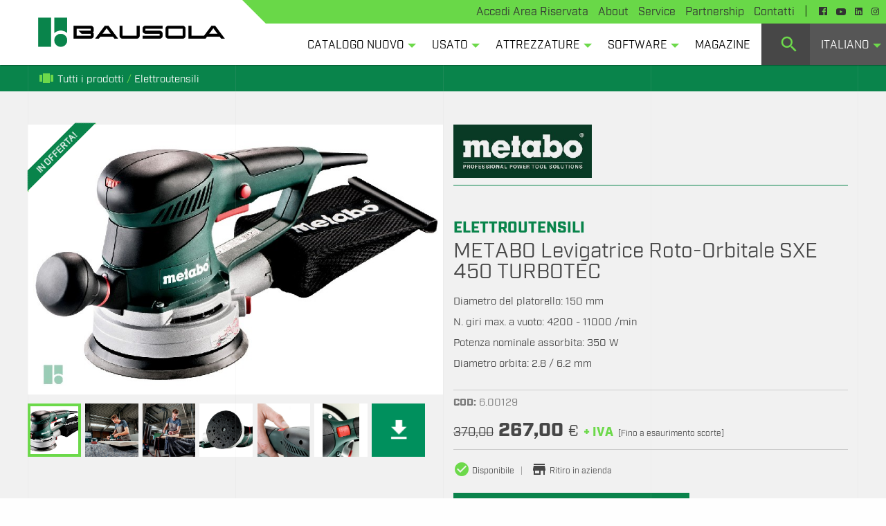

--- FILE ---
content_type: text/html; charset=UTF-8
request_url: https://bausola.com/utensili-attrezzature/metabo-levigatrice-roto-orbitale-sxe-450-turbotec/
body_size: 21776
content:
<!doctype html>
<html class="no-js"  lang="it-IT">
<head>
<meta charset="utf-8">
<!-- Force IE to use the latest rendering engine available -->
<meta http-equiv="X-UA-Compatible" content="IE=edge">
<!-- Mobile Meta -->
<meta name="viewport" content="width=device-width, initial-scale=1.0">
<meta class="foundation-mq">
<!-- If Site Icon isn't set in customizer -->
<link rel="pingback" href="https://bausola.com/xmlrpc.php">
<script src='https://www.google.com/recaptcha/api.js'></script>
<!-- <link rel="stylesheet" type="text/css" href="https://bausola.com/wp-content/themes/bausola/fonts/industry/MyFontsWebfontsKit.css"/> -->
<link rel="stylesheet" type="text/css" href="//bausola.com/wp-content/cache/wpfc-minified/e6a8eay/7n3q2.css" media="all"/>
<meta name='robots' content='index, follow, max-image-preview:large, max-snippet:-1, max-video-preview:-1' />
<style>img:is([sizes="auto" i], [sizes^="auto," i]) { contain-intrinsic-size: 3000px 1500px }</style>
<!-- This site is optimized with the Yoast SEO plugin v26.8 - https://yoast.com/product/yoast-seo-wordpress/ -->
<title>METABO Levigatrice Roto-Orbitale SXE 450 TURBOTEC &#8211; Bausola</title>
<link rel="canonical" href="https://bausola.com/utensili-attrezzature/metabo-levigatrice-roto-orbitale-sxe-450-turbotec/" />
<meta property="og:locale" content="it_IT" />
<meta property="og:type" content="article" />
<meta property="og:title" content="METABO Levigatrice Roto-Orbitale SXE 450 TURBOTEC &#8211; Bausola" />
<meta property="og:url" content="https://bausola.com/utensili-attrezzature/metabo-levigatrice-roto-orbitale-sxe-450-turbotec/" />
<meta property="og:site_name" content="Bausola" />
<meta property="article:modified_time" content="2026-01-12T17:05:39+00:00" />
<meta name="twitter:card" content="summary_large_image" />
<script type="application/ld+json" class="yoast-schema-graph">{"@context":"https://schema.org","@graph":[{"@type":"WebPage","@id":"https://bausola.com/utensili-attrezzature/metabo-levigatrice-roto-orbitale-sxe-450-turbotec/","url":"https://bausola.com/utensili-attrezzature/metabo-levigatrice-roto-orbitale-sxe-450-turbotec/","name":"METABO Levigatrice Roto-Orbitale SXE 450 TURBOTEC &#8211; Bausola","isPartOf":{"@id":"https://bausola.com/#website"},"datePublished":"2019-10-09T14:40:01+00:00","dateModified":"2026-01-12T17:05:39+00:00","breadcrumb":{"@id":"https://bausola.com/utensili-attrezzature/metabo-levigatrice-roto-orbitale-sxe-450-turbotec/#breadcrumb"},"inLanguage":"it-IT","potentialAction":[{"@type":"ReadAction","target":["https://bausola.com/utensili-attrezzature/metabo-levigatrice-roto-orbitale-sxe-450-turbotec/"]}]},{"@type":"BreadcrumbList","@id":"https://bausola.com/utensili-attrezzature/metabo-levigatrice-roto-orbitale-sxe-450-turbotec/#breadcrumb","itemListElement":[{"@type":"ListItem","position":1,"name":"Home","item":"https://bausola.com/"},{"@type":"ListItem","position":2,"name":"Attrezzature e Utensili","item":"https://bausola.com/utensili-attrezzature/"},{"@type":"ListItem","position":3,"name":"METABO Levigatrice Roto-Orbitale SXE 450 TURBOTEC"}]},{"@type":"WebSite","@id":"https://bausola.com/#website","url":"https://bausola.com/","name":"Bausola","description":"Macchine e utensili per la lavorazione del legno","publisher":{"@id":"https://bausola.com/#organization"},"potentialAction":[{"@type":"SearchAction","target":{"@type":"EntryPoint","urlTemplate":"https://bausola.com/?s={search_term_string}"},"query-input":{"@type":"PropertyValueSpecification","valueRequired":true,"valueName":"search_term_string"}}],"inLanguage":"it-IT"},{"@type":"Organization","@id":"https://bausola.com/#organization","name":"Bausola","url":"https://bausola.com/","logo":{"@type":"ImageObject","inLanguage":"it-IT","@id":"https://bausola.com/#/schema/logo/image/","url":"https://bausola.com/wp-content/uploads/2019/10/bausola_logo.png","contentUrl":"https://bausola.com/wp-content/uploads/2019/10/bausola_logo.png","width":960,"height":152,"caption":"Bausola"},"image":{"@id":"https://bausola.com/#/schema/logo/image/"}}]}</script>
<!-- / Yoast SEO plugin. -->
<link rel='dns-prefetch' href='//cdn.iubenda.com' />
<link rel="alternate" type="application/rss+xml" title="Bausola &raquo; Feed" href="https://bausola.com/feed/" />
<link rel="alternate" type="application/rss+xml" title="Bausola &raquo; Feed dei commenti" href="https://bausola.com/comments/feed/" />
<!-- <link rel='stylesheet' id='wp-block-library-css' href='https://bausola.com/wp-includes/css/dist/block-library/style.min.css?ver=6.8.3' type='text/css' media='all' /> -->
<link rel="stylesheet" type="text/css" href="//bausola.com/wp-content/cache/wpfc-minified/kai2tkv1/7n3q2.css" media="all"/>
<style id='classic-theme-styles-inline-css' type='text/css'>
/*! This file is auto-generated */
.wp-block-button__link{color:#fff;background-color:#32373c;border-radius:9999px;box-shadow:none;text-decoration:none;padding:calc(.667em + 2px) calc(1.333em + 2px);font-size:1.125em}.wp-block-file__button{background:#32373c;color:#fff;text-decoration:none}
</style>
<style id='global-styles-inline-css' type='text/css'>
:root{--wp--preset--aspect-ratio--square: 1;--wp--preset--aspect-ratio--4-3: 4/3;--wp--preset--aspect-ratio--3-4: 3/4;--wp--preset--aspect-ratio--3-2: 3/2;--wp--preset--aspect-ratio--2-3: 2/3;--wp--preset--aspect-ratio--16-9: 16/9;--wp--preset--aspect-ratio--9-16: 9/16;--wp--preset--color--black: #000000;--wp--preset--color--cyan-bluish-gray: #abb8c3;--wp--preset--color--white: #ffffff;--wp--preset--color--pale-pink: #f78da7;--wp--preset--color--vivid-red: #cf2e2e;--wp--preset--color--luminous-vivid-orange: #ff6900;--wp--preset--color--luminous-vivid-amber: #fcb900;--wp--preset--color--light-green-cyan: #7bdcb5;--wp--preset--color--vivid-green-cyan: #00d084;--wp--preset--color--pale-cyan-blue: #8ed1fc;--wp--preset--color--vivid-cyan-blue: #0693e3;--wp--preset--color--vivid-purple: #9b51e0;--wp--preset--gradient--vivid-cyan-blue-to-vivid-purple: linear-gradient(135deg,rgba(6,147,227,1) 0%,rgb(155,81,224) 100%);--wp--preset--gradient--light-green-cyan-to-vivid-green-cyan: linear-gradient(135deg,rgb(122,220,180) 0%,rgb(0,208,130) 100%);--wp--preset--gradient--luminous-vivid-amber-to-luminous-vivid-orange: linear-gradient(135deg,rgba(252,185,0,1) 0%,rgba(255,105,0,1) 100%);--wp--preset--gradient--luminous-vivid-orange-to-vivid-red: linear-gradient(135deg,rgba(255,105,0,1) 0%,rgb(207,46,46) 100%);--wp--preset--gradient--very-light-gray-to-cyan-bluish-gray: linear-gradient(135deg,rgb(238,238,238) 0%,rgb(169,184,195) 100%);--wp--preset--gradient--cool-to-warm-spectrum: linear-gradient(135deg,rgb(74,234,220) 0%,rgb(151,120,209) 20%,rgb(207,42,186) 40%,rgb(238,44,130) 60%,rgb(251,105,98) 80%,rgb(254,248,76) 100%);--wp--preset--gradient--blush-light-purple: linear-gradient(135deg,rgb(255,206,236) 0%,rgb(152,150,240) 100%);--wp--preset--gradient--blush-bordeaux: linear-gradient(135deg,rgb(254,205,165) 0%,rgb(254,45,45) 50%,rgb(107,0,62) 100%);--wp--preset--gradient--luminous-dusk: linear-gradient(135deg,rgb(255,203,112) 0%,rgb(199,81,192) 50%,rgb(65,88,208) 100%);--wp--preset--gradient--pale-ocean: linear-gradient(135deg,rgb(255,245,203) 0%,rgb(182,227,212) 50%,rgb(51,167,181) 100%);--wp--preset--gradient--electric-grass: linear-gradient(135deg,rgb(202,248,128) 0%,rgb(113,206,126) 100%);--wp--preset--gradient--midnight: linear-gradient(135deg,rgb(2,3,129) 0%,rgb(40,116,252) 100%);--wp--preset--font-size--small: 13px;--wp--preset--font-size--medium: 20px;--wp--preset--font-size--large: 36px;--wp--preset--font-size--x-large: 42px;--wp--preset--spacing--20: 0.44rem;--wp--preset--spacing--30: 0.67rem;--wp--preset--spacing--40: 1rem;--wp--preset--spacing--50: 1.5rem;--wp--preset--spacing--60: 2.25rem;--wp--preset--spacing--70: 3.38rem;--wp--preset--spacing--80: 5.06rem;--wp--preset--shadow--natural: 6px 6px 9px rgba(0, 0, 0, 0.2);--wp--preset--shadow--deep: 12px 12px 50px rgba(0, 0, 0, 0.4);--wp--preset--shadow--sharp: 6px 6px 0px rgba(0, 0, 0, 0.2);--wp--preset--shadow--outlined: 6px 6px 0px -3px rgba(255, 255, 255, 1), 6px 6px rgba(0, 0, 0, 1);--wp--preset--shadow--crisp: 6px 6px 0px rgba(0, 0, 0, 1);}:where(.is-layout-flex){gap: 0.5em;}:where(.is-layout-grid){gap: 0.5em;}body .is-layout-flex{display: flex;}.is-layout-flex{flex-wrap: wrap;align-items: center;}.is-layout-flex > :is(*, div){margin: 0;}body .is-layout-grid{display: grid;}.is-layout-grid > :is(*, div){margin: 0;}:where(.wp-block-columns.is-layout-flex){gap: 2em;}:where(.wp-block-columns.is-layout-grid){gap: 2em;}:where(.wp-block-post-template.is-layout-flex){gap: 1.25em;}:where(.wp-block-post-template.is-layout-grid){gap: 1.25em;}.has-black-color{color: var(--wp--preset--color--black) !important;}.has-cyan-bluish-gray-color{color: var(--wp--preset--color--cyan-bluish-gray) !important;}.has-white-color{color: var(--wp--preset--color--white) !important;}.has-pale-pink-color{color: var(--wp--preset--color--pale-pink) !important;}.has-vivid-red-color{color: var(--wp--preset--color--vivid-red) !important;}.has-luminous-vivid-orange-color{color: var(--wp--preset--color--luminous-vivid-orange) !important;}.has-luminous-vivid-amber-color{color: var(--wp--preset--color--luminous-vivid-amber) !important;}.has-light-green-cyan-color{color: var(--wp--preset--color--light-green-cyan) !important;}.has-vivid-green-cyan-color{color: var(--wp--preset--color--vivid-green-cyan) !important;}.has-pale-cyan-blue-color{color: var(--wp--preset--color--pale-cyan-blue) !important;}.has-vivid-cyan-blue-color{color: var(--wp--preset--color--vivid-cyan-blue) !important;}.has-vivid-purple-color{color: var(--wp--preset--color--vivid-purple) !important;}.has-black-background-color{background-color: var(--wp--preset--color--black) !important;}.has-cyan-bluish-gray-background-color{background-color: var(--wp--preset--color--cyan-bluish-gray) !important;}.has-white-background-color{background-color: var(--wp--preset--color--white) !important;}.has-pale-pink-background-color{background-color: var(--wp--preset--color--pale-pink) !important;}.has-vivid-red-background-color{background-color: var(--wp--preset--color--vivid-red) !important;}.has-luminous-vivid-orange-background-color{background-color: var(--wp--preset--color--luminous-vivid-orange) !important;}.has-luminous-vivid-amber-background-color{background-color: var(--wp--preset--color--luminous-vivid-amber) !important;}.has-light-green-cyan-background-color{background-color: var(--wp--preset--color--light-green-cyan) !important;}.has-vivid-green-cyan-background-color{background-color: var(--wp--preset--color--vivid-green-cyan) !important;}.has-pale-cyan-blue-background-color{background-color: var(--wp--preset--color--pale-cyan-blue) !important;}.has-vivid-cyan-blue-background-color{background-color: var(--wp--preset--color--vivid-cyan-blue) !important;}.has-vivid-purple-background-color{background-color: var(--wp--preset--color--vivid-purple) !important;}.has-black-border-color{border-color: var(--wp--preset--color--black) !important;}.has-cyan-bluish-gray-border-color{border-color: var(--wp--preset--color--cyan-bluish-gray) !important;}.has-white-border-color{border-color: var(--wp--preset--color--white) !important;}.has-pale-pink-border-color{border-color: var(--wp--preset--color--pale-pink) !important;}.has-vivid-red-border-color{border-color: var(--wp--preset--color--vivid-red) !important;}.has-luminous-vivid-orange-border-color{border-color: var(--wp--preset--color--luminous-vivid-orange) !important;}.has-luminous-vivid-amber-border-color{border-color: var(--wp--preset--color--luminous-vivid-amber) !important;}.has-light-green-cyan-border-color{border-color: var(--wp--preset--color--light-green-cyan) !important;}.has-vivid-green-cyan-border-color{border-color: var(--wp--preset--color--vivid-green-cyan) !important;}.has-pale-cyan-blue-border-color{border-color: var(--wp--preset--color--pale-cyan-blue) !important;}.has-vivid-cyan-blue-border-color{border-color: var(--wp--preset--color--vivid-cyan-blue) !important;}.has-vivid-purple-border-color{border-color: var(--wp--preset--color--vivid-purple) !important;}.has-vivid-cyan-blue-to-vivid-purple-gradient-background{background: var(--wp--preset--gradient--vivid-cyan-blue-to-vivid-purple) !important;}.has-light-green-cyan-to-vivid-green-cyan-gradient-background{background: var(--wp--preset--gradient--light-green-cyan-to-vivid-green-cyan) !important;}.has-luminous-vivid-amber-to-luminous-vivid-orange-gradient-background{background: var(--wp--preset--gradient--luminous-vivid-amber-to-luminous-vivid-orange) !important;}.has-luminous-vivid-orange-to-vivid-red-gradient-background{background: var(--wp--preset--gradient--luminous-vivid-orange-to-vivid-red) !important;}.has-very-light-gray-to-cyan-bluish-gray-gradient-background{background: var(--wp--preset--gradient--very-light-gray-to-cyan-bluish-gray) !important;}.has-cool-to-warm-spectrum-gradient-background{background: var(--wp--preset--gradient--cool-to-warm-spectrum) !important;}.has-blush-light-purple-gradient-background{background: var(--wp--preset--gradient--blush-light-purple) !important;}.has-blush-bordeaux-gradient-background{background: var(--wp--preset--gradient--blush-bordeaux) !important;}.has-luminous-dusk-gradient-background{background: var(--wp--preset--gradient--luminous-dusk) !important;}.has-pale-ocean-gradient-background{background: var(--wp--preset--gradient--pale-ocean) !important;}.has-electric-grass-gradient-background{background: var(--wp--preset--gradient--electric-grass) !important;}.has-midnight-gradient-background{background: var(--wp--preset--gradient--midnight) !important;}.has-small-font-size{font-size: var(--wp--preset--font-size--small) !important;}.has-medium-font-size{font-size: var(--wp--preset--font-size--medium) !important;}.has-large-font-size{font-size: var(--wp--preset--font-size--large) !important;}.has-x-large-font-size{font-size: var(--wp--preset--font-size--x-large) !important;}
:where(.wp-block-post-template.is-layout-flex){gap: 1.25em;}:where(.wp-block-post-template.is-layout-grid){gap: 1.25em;}
:where(.wp-block-columns.is-layout-flex){gap: 2em;}:where(.wp-block-columns.is-layout-grid){gap: 2em;}
:root :where(.wp-block-pullquote){font-size: 1.5em;line-height: 1.6;}
</style>
<!-- <link rel='stylesheet' id='motion-ui-css-css' href='https://bausola.com/wp-content/themes/bausola/vendor/motion-ui/dist/motion-ui.min.css?ver=6.8.3' type='text/css' media='all' /> -->
<!-- <link rel='stylesheet' id='foundation-css-css' href='https://bausola.com/wp-content/themes/bausola/vendor/foundation-sites/dist/css/foundation.min.css?ver=6.8.3' type='text/css' media='all' /> -->
<!-- <link rel='stylesheet' id='site-css-css' href='https://bausola.com/wp-content/themes/bausola/assets/css/style.min.css?ver=1754659675' type='text/css' media='all' /> -->
<link rel="stylesheet" type="text/css" href="//bausola.com/wp-content/cache/wpfc-minified/7xfsoo18/7n3q2.css" media="all"/>
<script  type="text/javascript" class=" _iub_cs_skip" type="text/javascript" id="iubenda-head-inline-scripts-0">
/* <![CDATA[ */
var _iub = _iub || [];
_iub.csConfiguration = {"lang":"it","siteId":1626343,"consentOnScroll":false,"cookiePolicyId":26110117,"enableCMP":true, "banner":{ "acceptButtonDisplay":true,"customizeButtonDisplay":true,"position":"float-top-center","acceptButtonColor":"#0b824b" }};
/* ]]> */
</script>
<script  type="text/javascript" class=" _iub_cs_skip" type="text/javascript" src="//cdn.iubenda.com/cs/tcf/stub.js?ver=3.12.5" id="iubenda-head-scripts-0-js"></script>
<script  type="text/javascript" charset="UTF-8" async="" class=" _iub_cs_skip" type="text/javascript" src="//cdn.iubenda.com/cs/iubenda_cs.js?ver=3.12.5" id="iubenda-head-scripts-1-js"></script>
<script src='//bausola.com/wp-content/cache/wpfc-minified/87eegr1b/7n3q3.js' type="text/javascript"></script>
<!-- <script type="text/javascript" src="https://bausola.com/wp-includes/js/jquery/jquery.min.js?ver=3.7.1" id="jquery-core-js"></script> -->
<!-- <script type="text/javascript" src="https://bausola.com/wp-includes/js/jquery/jquery-migrate.min.js?ver=3.4.1" id="jquery-migrate-js"></script> -->
<link rel="https://api.w.org/" href="https://bausola.com/wp-json/" /><link rel="alternate" title="JSON" type="application/json" href="https://bausola.com/wp-json/wp/v2/utensili/4130" /><link rel='shortlink' href='https://bausola.com/?p=4130' />
<link rel="alternate" title="oEmbed (JSON)" type="application/json+oembed" href="https://bausola.com/wp-json/oembed/1.0/embed?url=https%3A%2F%2Fbausola.com%2Futensili-attrezzature%2Fmetabo-levigatrice-roto-orbitale-sxe-450-turbotec%2F&#038;lang=it" />
<link rel="alternate" title="oEmbed (XML)" type="text/xml+oembed" href="https://bausola.com/wp-json/oembed/1.0/embed?url=https%3A%2F%2Fbausola.com%2Futensili-attrezzature%2Fmetabo-levigatrice-roto-orbitale-sxe-450-turbotec%2F&#038;format=xml&#038;lang=it" />
<script type="text/javascript">
window._se_plugin_version = '8.1.9';
</script>
<link rel="icon" href="https://bausola.com/wp-content/uploads/2018/04/cropped-bausola_favicon-32x32.png" sizes="32x32" />
<link rel="icon" href="https://bausola.com/wp-content/uploads/2018/04/cropped-bausola_favicon-192x192.png" sizes="192x192" />
<link rel="apple-touch-icon" href="https://bausola.com/wp-content/uploads/2018/04/cropped-bausola_favicon-180x180.png" />
<meta name="msapplication-TileImage" content="https://bausola.com/wp-content/uploads/2018/04/cropped-bausola_favicon-270x270.png" />
<style type="text/css" id="wp-custom-css">
.btn-box.grigio-scuro.btn-prezzo {
padding: 11px 14px 9px 14px !important;
}
a.btn+a.btn>div:before {
left: -7px!important;
top: -1px!important;
}		</style>
<!-- Drop Google Analytics here -->
<!-- Global site tag (gtag.js) - Google Analytics -->
<!-- end analytics -->
<link href="https://fonts.googleapis.com/icon?family=Material+Icons" rel="stylesheet">
<!-- <link href="https://bausola.com/wp-content/themes/bausola/assets/css/dragdealer.css" type="text/css" rel="stylesheet"> -->
<script src='//bausola.com/wp-content/cache/wpfc-minified/l95cf1c5/7n3q2.js' type="text/javascript"></script>
<!-- <script src="https://bausola.com/wp-content/themes/bausola/assets/js/dragdealer.js"></script> -->
<script type="text/javascript">
jQuery(document).ready(function( $ ) {
function bausola_top_bar(){
var header_width = $('#bausola-header').outerWidth();
var header_row_width = $('#bausola-header-logo').outerWidth();
var logo_width = $('#bausola-header-logo .column').outerWidth();
var row_margin = (header_width - header_row_width)/2;
var bausola_desktop_top_bar_width = (header_row_width - logo_width) + row_margin - 10;
$('#bausola-header-desktop').css('width', bausola_desktop_top_bar_width);
}
bausola_top_bar();
$(window).resize(function () {
bausola_top_bar();
});
$(window).scroll(function () {
var sc = $(window).scrollTop()
if (sc > 50) {
$("#bausola-header").addClass("sticky-header");
} else {
$("#bausola-header").removeClass("sticky-header");
$("#bausola-header").removeClass("hide-header");
$("#bausola-header-mobile").removeClass("hide-header");
}
//var bodyHeight = $('body').height();
//console.log(bodyHeight);
});
$('.bausola-header-hamburger').click(function(){
$('#bausola-header').toggleClass('bausola-mobile-menu-open');
});
$('.flipper-toggle').click(function(){
this_id = $(this).data('id');
$('#flip-'+this_id).toggleClass('hover');
});
var flipperimgh = $('.front-image').outerHeight();
$('.front .flipper-front-price').css('top', (flipperimgh - 40) + 'px');
// Hide Header on on scroll down
var didScroll;
var lastScrollTop = 0;
var delta = 5;
$(window).scroll(function(event){
didScroll = true;
});
setInterval(function() {
if (didScroll) {
hasScrolled();
didScroll = false;
}
}, 250);
function hasScrolled() {
var st = $(this).scrollTop();
// Make sure they scroll more than delta
if(Math.abs(lastScrollTop - st) <= delta)
return;
// If they scrolled down and are past the navbar, add class .nav-up.
// This is necessary so you never see what is "behind" the navbar.
if (st > lastScrollTop && st > 600){
// Scroll Down
$('#bausola-header').addClass('hide-header');
$('#bausola-header').removeClass('aperto');
$("#bausola-header-mobile").removeClass("aperto");
$("#bausola-header-mobile").addClass("hide-header");
$('#bausola-header').removeClass('bausola-mobile-menu-open');
} else {
// Scroll Up
//if(st + $(window).height() < $(document).height()) {
$('#bausola-header').removeClass('hide-header');
$("#bausola-header-mobile").removeClass("hide-header");
//}
}
lastScrollTop = st;
}
});
</script>
</head>
<body class="wp-singular utensili-template-default single single-utensili postid-4130 wp-theme-bausola">
<div class="cont-visible-grid">
<div class="row row-visible-grid">
<div class="column small-4 medium-3 column-visible-grid"></div>
<div class="column small-4 medium-3 column-visible-grid"></div>
<div class="column small-4 medium-3 column-visible-grid"></div>
<div class="column small-4 medium-3 column-visible-grid column-visible-grid-last"></div>
</div>
</div>
<div class="off-canvas-wrapper">
<div class="off-canvas-content" data-off-canvas-content>
<header id="bausola-header">
<div class="row" id="bausola-header-logo">
<div class="column large-3 end"><a href="https://bausola.com"><img src="https://bausola.com/wp-content/themes/bausola/assets/images/bausola_logo.png" id="bausola-logo-desktop"></a></div>
</div>
<div id="bausola-header-desktop">
<div id="bausola-header-top">
<li id="menu-item-15069" class="menu-item menu-item-type-custom menu-item-object-custom menu-item-15069"><a target="_blank" href="https://areariservata.bausola.com/">Accedi Area Riservata</a></li>
<li id="menu-item-9789" class="menu-item menu-item-type-post_type menu-item-object-page menu-item-9789"><a href="https://bausola.com/about/">About</a></li>
<li id="menu-item-3392" class="menu-item menu-item-type-post_type menu-item-object-page menu-item-3392"><a href="https://bausola.com/service/">Service</a></li>
<li id="menu-item-3415" class="menu-item menu-item-type-post_type menu-item-object-page menu-item-3415"><a href="https://bausola.com/partnership/">Partnership</a></li>
<li id="menu-item-3348" class="menu-item menu-item-type-post_type menu-item-object-page menu-item-3348"><a href="https://bausola.com/contatti/">Contatti</a></li>
<span style="margin-right:12px;position: relative;top: -1px;">|</span>
<a href="https://www.facebook.com/macchinelavorazionelegno/" target="_blank" class="bausola-social-link">
<svg version="1.1"
xmlns="http://www.w3.org/2000/svg" xmlns:xlink="http://www.w3.org/1999/xlink" xmlns:a="http://ns.adobe.com/AdobeSVGViewerExtensions/3.0/"
x="0px" y="0px" width="12.25px" height="12.25px" viewBox="0 0 12.25 12.25" enable-background="new 0 0 12.25 12.25"
xml:space="preserve">
<defs>
</defs>
<path fill="#323232" d="M12.25,0.684v10.883c0,0.182-0.064,0.342-0.191,0.479c-0.128,0.137-0.292,0.205-0.492,0.205H8.449V7.492
h1.586l0.246-1.832H8.449V4.484c0-0.31,0.055-0.528,0.164-0.656c0.146-0.164,0.392-0.246,0.738-0.246h0.984V1.914
C9.953,1.878,9.479,1.859,8.914,1.859c-0.711,0-1.285,0.21-1.723,0.629C6.754,2.908,6.535,3.51,6.535,4.293V5.66H4.949v1.832h1.586
v4.758H0.684c-0.201,0-0.365-0.068-0.492-0.205C0.063,11.908,0,11.748,0,11.566V0.684c0-0.2,0.063-0.364,0.191-0.492
C0.318,0.064,0.482,0,0.684,0h10.883c0.182,0,0.342,0.064,0.479,0.191C12.182,0.319,12.25,0.483,12.25,0.684z"/>
</svg>
</a>
<a href="https://www.youtube.com/user/MacchineLegno" target="_blank" class="bausola-social-link"><svg version="1.1"
xmlns="http://www.w3.org/2000/svg" xmlns:xlink="http://www.w3.org/1999/xlink" xmlns:a="http://ns.adobe.com/AdobeSVGViewerExtensions/3.0/"
x="0px" y="0px" width="14px" height="9.844px" viewBox="0 0 14 9.844" enable-background="new 0 0 14 9.844" xml:space="preserve"
>
<defs>
</defs>
<path fill="#323232" d="M13.973,3.637L14,4.922c0,0.383-0.01,0.812-0.027,1.285c-0.055,0.948-0.146,1.65-0.273,2.105
c-0.073,0.311-0.219,0.574-0.438,0.793s-0.483,0.365-0.793,0.438c-0.456,0.128-1.504,0.219-3.145,0.273L7,9.844L4.676,9.816
C3.035,9.762,1.986,9.671,1.531,9.543C1.221,9.471,0.957,9.324,0.738,9.105S0.373,8.623,0.301,8.312
C0.173,7.857,0.082,7.155,0.027,6.207L0,4.922c0-0.383,0.009-0.811,0.027-1.285c0.055-0.947,0.146-1.649,0.273-2.105
C0.373,1.24,0.52,0.98,0.738,0.752c0.219-0.228,0.482-0.378,0.793-0.451c0.455-0.127,1.504-0.219,3.145-0.273L7,0l2.324,0.027
c1.641,0.055,2.688,0.146,3.145,0.273c0.31,0.073,0.574,0.224,0.793,0.451c0.219,0.229,0.364,0.488,0.438,0.779
C13.826,1.987,13.918,2.689,13.973,3.637z M9.215,4.922L5.578,2.844V7L9.215,4.922z"/>
</svg>
</a>
<a href="https://www.linkedin.com/company/bausola" target="_blank" class="bausola-social-link">
<svg width="11" height="11" viewBox="0 0 11 11" fill="none" xmlns="http://www.w3.org/2000/svg">
<path d="M10.7785 0.221477C10.9262 0.369128 11 0.590604 11 0.738255V10.1879C11 10.4094 10.9262 10.557 10.7785 10.7047C10.6309 10.8523 10.4094 10.9262 10.2617 10.9262H0.812081C0.590604 10.9262 0.442953 10.8523 0.295302 10.7047C0.0738255 10.557 0 10.4094 0 10.1879V0.812081C0 0.590604 0.0738255 0.442953 0.221477 0.295302C0.369128 0.0738255 0.590604 0 0.812081 0H10.2617C10.4094 0 10.557 0.0738255 10.7785 0.221477ZM3.1745 3.1745C3.39597 2.95302 3.4698 2.73154 3.4698 2.51007C3.4698 2.28859 3.39597 2.06711 3.1745 1.84564C2.95302 1.69799 2.73154 1.55034 2.51007 1.55034C2.21477 1.55034 1.99329 1.69799 1.84564 1.84564C1.62416 2.06711 1.55034 2.28859 1.55034 2.51007C1.55034 2.73154 1.62416 2.95302 1.84564 3.1745C1.99329 3.39597 2.21477 3.4698 2.51007 3.4698C2.73154 3.4698 2.95302 3.39597 3.1745 3.1745ZM3.32215 9.44967V4.13423H1.69799V9.37584H3.32215V9.44967ZM9.44966 6.57047C9.44966 5.75839 9.30201 5.16779 9.08054 4.79866C8.78523 4.3557 8.26846 4.0604 7.45638 4.0604C7.08725 4.0604 6.71812 4.13423 6.42282 4.35571C6.20134 4.42953 6.05369 4.65101 5.90604 4.87248V4.13423H4.3557V9.37584H5.97987V6.79195C5.97987 6.34899 6.05369 6.05369 6.12752 5.83222C6.27517 5.53691 6.57047 5.38926 6.9396 5.38926C7.30872 5.38926 7.5302 5.53691 7.67785 5.83222C7.75168 6.05369 7.8255 6.34899 7.8255 6.79195V9.37584H9.44966V6.57047Z" fill="#323232"/>
</svg>
</a>
<a href="https://www.instagram.com/bausolasrl/" target="_blank" class="bausola-social-link">
<svg width="11" height="11" viewBox="0 0 11 11" fill="none" xmlns="http://www.w3.org/2000/svg">
<path d="M5.5 0.99043C6.96953 0.99043 7.14355 0.996875 7.72148 1.02266C8.25859 1.04629 8.54863 1.13652 8.74199 1.21172C8.99766 1.31055 9.18242 1.43086 9.37363 1.62207C9.56699 1.81543 9.68516 1.99805 9.78398 2.25371C9.85918 2.44707 9.94941 2.73926 9.97305 3.27422C9.99883 3.8543 10.0053 4.02832 10.0053 5.4957C10.0053 6.96523 9.99883 7.13926 9.97305 7.71719C9.94941 8.2543 9.85918 8.54434 9.78398 8.7377C9.68516 8.99336 9.56484 9.17813 9.37363 9.36934C9.18027 9.5627 8.99766 9.68086 8.74199 9.77969C8.54863 9.85488 8.25645 9.94512 7.72148 9.96875C7.14141 9.99453 6.96738 10.001 5.5 10.001C4.03047 10.001 3.85645 9.99453 3.27852 9.96875C2.74141 9.94512 2.45137 9.85488 2.25801 9.77969C2.00234 9.68086 1.81758 9.56055 1.62637 9.36934C1.43301 9.17598 1.31484 8.99336 1.21602 8.7377C1.14082 8.54434 1.05059 8.25215 1.02695 7.71719C1.00117 7.13711 0.994727 6.96309 0.994727 5.4957C0.994727 4.02617 1.00117 3.85215 1.02695 3.27422C1.05059 2.73711 1.14082 2.44707 1.21602 2.25371C1.31484 1.99805 1.43516 1.81328 1.62637 1.62207C1.81973 1.42871 2.00234 1.31055 2.25801 1.21172C2.45137 1.13652 2.74355 1.04629 3.27852 1.02266C3.85645 0.996875 4.03047 0.99043 5.5 0.99043ZM5.5 0C4.00684 0 3.81992 0.00644531 3.2334 0.0322266C2.64902 0.0580078 2.24727 0.152539 1.89922 0.287891C1.53613 0.429687 1.22891 0.616602 0.923828 0.923828C0.616602 1.22891 0.429687 1.53613 0.287891 1.89707C0.152539 2.24727 0.0580078 2.64687 0.0322266 3.23125C0.00644531 3.81992 0 4.00684 0 5.5C0 6.99316 0.00644531 7.18008 0.0322266 7.7666C0.0580078 8.35098 0.152539 8.75273 0.287891 9.10078C0.429687 9.46387 0.616602 9.77109 0.923828 10.0762C1.22891 10.3813 1.53613 10.5703 1.89707 10.71C2.24727 10.8453 2.64687 10.9398 3.23125 10.9656C3.81777 10.9914 4.00469 10.9979 5.49785 10.9979C6.99102 10.9979 7.17793 10.9914 7.76445 10.9656C8.34883 10.9398 8.75059 10.8453 9.09863 10.71C9.45957 10.5703 9.7668 10.3813 10.0719 10.0762C10.377 9.77109 10.566 9.46387 10.7057 9.10293C10.841 8.75274 10.9355 8.35313 10.9613 7.76875C10.9871 7.18223 10.9936 6.99531 10.9936 5.50215C10.9936 4.00898 10.9871 3.82207 10.9613 3.23555C10.9355 2.65117 10.841 2.24941 10.7057 1.90137C10.5703 1.53613 10.3834 1.22891 10.0762 0.923828C9.77109 0.61875 9.46387 0.429688 9.10293 0.290039C8.75273 0.154687 8.35313 0.0601563 7.76875 0.034375C7.18008 0.00644532 6.99316 0 5.5 0Z" fill="#323232"/>
<path d="M5.50098 2.6748C3.94121 2.6748 2.67578 3.94023 2.67578 5.5C2.67578 7.05977 3.94121 8.3252 5.50098 8.3252C7.06074 8.3252 8.32617 7.05977 8.32617 5.5C8.32617 3.94023 7.06074 2.6748 5.50098 2.6748ZM5.50098 7.33262C4.48906 7.33262 3.66836 6.51191 3.66836 5.5C3.66836 4.48809 4.48906 3.66738 5.50098 3.66738C6.51289 3.66738 7.33359 4.48809 7.33359 5.5C7.33359 6.51191 6.51289 7.33262 5.50098 7.33262Z" fill="#323232"/>
<path d="M9.09648 2.56307C9.09648 2.92831 8.8 3.22265 8.43691 3.22265C8.07168 3.22265 7.77734 2.92616 7.77734 2.56307C7.77734 2.19784 8.07383 1.9035 8.43691 1.9035C8.8 1.9035 9.09648 2.19999 9.09648 2.56307Z" fill="#323232"/>
</svg>
</a>
</div>
<div id="bausola-menu-desktop">
<ul id="menu-menu-bausola" class="vertical medium-horizontal menu" data-responsive-menu="accordion large-dropdown"><li id="menu-item-3061" class="bausola-mega-menu bausola-mega-menu-nuovo menu-item menu-item-type-post_type menu-item-object-page menu-item-has-children menu-item-3061"><a href="https://bausola.com/catalogo-nuovo/">Catalogo Nuovo</a>
<ul class="menu">
<li id="menu-item-2738" class="bausola-mega-menu-placeholder menu-item menu-item-type-custom menu-item-object-custom menu-item-2738"><a href="#">Menu Nuovo</a></li>
</ul>
</li>
<li id="menu-item-36" class="bausola-mega-menu bausola-mega-menu-usato menu-item menu-item-type-custom menu-item-object-custom menu-item-has-children menu-item-36"><a href="https://bausola.com/macchinari-usati/">Usato</a>
<ul class="menu">
<li id="menu-item-86" class="bausola-mega-menu-placeholder menu-item menu-item-type-custom menu-item-object-custom menu-item-86"><a href="#">Menu Usato</a></li>
</ul>
</li>
<li id="menu-item-37" class="bausola-mega-menu bausola-mega-menu-utensili menu-item menu-item-type-custom menu-item-object-custom menu-item-has-children menu-item-37"><a href="https://bausola.com/utensili-attrezzature/">Attrezzature</a>
<ul class="menu">
<li id="menu-item-2665" class="bausola-mega-menu-placeholder menu-item menu-item-type-custom menu-item-object-custom menu-item-2665"><a href="#">Menu utensili</a></li>
</ul>
</li>
<li id="menu-item-3122" class="menu-item menu-item-type-post_type menu-item-object-page menu-item-has-children menu-item-3122"><a href="https://bausola.com/software/">Software</a>
<ul class="menu">
<li id="menu-item-5810" class="menu-item menu-item-type-post_type menu-item-object-software menu-item-5810"><a href="https://bausola.com/software/vectric-aspire-2/">VECTRIC ASPIRE</a></li>
<li id="menu-item-3518" class="menu-item menu-item-type-post_type menu-item-object-software menu-item-3518"><a href="https://bausola.com/software/spazio-3d/">SPAZIO 3D</a></li>
<li id="menu-item-3123" class="menu-item menu-item-type-post_type menu-item-object-software menu-item-3123"><a href="https://bausola.com/software/easy-window/">EasyWindow</a></li>
<li id="menu-item-3472" class="menu-item menu-item-type-post_type menu-item-object-software menu-item-3472"><a href="https://bausola.com/software/f4-frame/">F4Frame</a></li>
</ul>
</li>
<li id="menu-item-9804" class="menu-item menu-item-type-post_type menu-item-object-page menu-item-9804"><a href="https://bausola.com/archivio-magazine/">Magazine</a></li>
<li id="menu-item-76" class="bausola-menu-black bausola-ricerca-avanzata menu-item menu-item-type-custom menu-item-object-custom menu-item-76"><a><i class="material-icons">search</i><span class="bausola-header-1200"></span></a></li>
<li id="menu-item-4438" class="pll-parent-menu-item menu-item menu-item-type-custom menu-item-object-custom current-menu-parent menu-item-has-children menu-item-4438"><a href="#pll_switcher">Italiano</a>
<ul class="menu">
<li id="menu-item-4438-it" class="lang-item lang-item-8 lang-item-it current-lang lang-item-first menu-item menu-item-type-custom menu-item-object-custom menu-item-4438-it"><a href="https://bausola.com/utensili-attrezzature/metabo-levigatrice-roto-orbitale-sxe-450-turbotec/" hreflang="it-IT" lang="it-IT">Italiano</a></li>
</ul>
</li>
</ul>					</div>
</div>
<div class="bausola-header-hamburger">
<div class="bausola-header-hamburger-1"></div>
<div class="bausola-header-hamburger-2"></div>
<div class="bausola-header-hamburger-3"></div>
</div>
</header>
<!-- <link href="https://bausola.com/wp-content/themes/bausola/assets/css/lightbox.css" type="text/css" rel="stylesheet"> -->
<link rel="stylesheet" type="text/css" href="//bausola.com/wp-content/cache/wpfc-minified/kbkaulir/7n413.css" media="all"/>
<script src="https://bausola.com/wp-content/themes/bausola/assets/js/lightbox.js"></script>
<style type="text/css">
.lightbox {z-index: 9999999;top: 50% !important;transform: translateY(-50%);}
</style>
<div id="content">
<div class="full-row bg-verde" id="breadcrumb">
<div class="row">
<div class="column large-12">
<p class="txt bianco testo-medio regular"><a href="https://bausola.com/utensili/" class="txt bianco"><span class="txt verde-chiaro testo-medio regular"><i class="material-icons">view_carousel</i></span> Tutti i prodotti</a>
<span class="txt verde-chiaro testo-medio regular">/</span>
<a href="https://bausola.com/categorie_utensili/elettroutensili/" class="txt bianco">Elettroutensili</a>
</p>
</div>
</div>
</div>
<div class="full-row bg-grigio" id="cover-usato" style="background-color:#f1f1f1;">
<div class="row pos-relative" data-equalizer>
<div class="column large-6 gallery-column" id="gallery-usato" data-equalizer-watch>
<div class="gallery-container">
<div class="gallery-container-single-slide" data-slide-id="1">
<a href="https://bausola.com/wp-content/uploads/2019/10/sxe-450-turbotec-001.jpg" data-lightbox="gallery">
<img src="https://bausola.com/wp-content/uploads/2019/10/sxe-450-turbotec-001.jpg">
<div class="gallery-container-single-slide-background"
style="background-image: url('https://bausola.com/wp-content/uploads/2019/10/sxe-450-turbotec-001.jpg');">
</div>
</a>
</div>
<div class="gallery-container-single-slide" data-slide-id="2">
<a href="https://bausola.com/wp-content/uploads/2019/10/sxe-450-turbotec-002.jpg" data-lightbox="gallery">
<img src="https://bausola.com/wp-content/uploads/2019/10/sxe-450-turbotec-002.jpg">
<div class="gallery-container-single-slide-background"
style="background-image: url('https://bausola.com/wp-content/uploads/2019/10/sxe-450-turbotec-002.jpg');">
</div>
</a>
</div>
<div class="gallery-container-single-slide" data-slide-id="3">
<a href="https://bausola.com/wp-content/uploads/2019/10/sxe-450-turbotec-003.jpg" data-lightbox="gallery">
<img src="https://bausola.com/wp-content/uploads/2019/10/sxe-450-turbotec-003.jpg">
<div class="gallery-container-single-slide-background"
style="background-image: url('https://bausola.com/wp-content/uploads/2019/10/sxe-450-turbotec-003.jpg');">
</div>
</a>
</div>
<div class="gallery-container-single-slide" data-slide-id="4">
<a href="https://bausola.com/wp-content/uploads/2019/10/sxe-450-turbotec-004.jpg" data-lightbox="gallery">
<img src="https://bausola.com/wp-content/uploads/2019/10/sxe-450-turbotec-004.jpg">
<div class="gallery-container-single-slide-background"
style="background-image: url('https://bausola.com/wp-content/uploads/2019/10/sxe-450-turbotec-004.jpg');">
</div>
</a>
</div>
<div class="gallery-container-single-slide" data-slide-id="5">
<a href="https://bausola.com/wp-content/uploads/2019/10/sxe-450-turbotec-005.jpg" data-lightbox="gallery">
<img src="https://bausola.com/wp-content/uploads/2019/10/sxe-450-turbotec-005.jpg">
<div class="gallery-container-single-slide-background"
style="background-image: url('https://bausola.com/wp-content/uploads/2019/10/sxe-450-turbotec-005.jpg');">
</div>
</a>
</div>
<div class="gallery-container-single-slide" data-slide-id="6">
<a href="https://bausola.com/wp-content/uploads/2019/10/sxe-450-turbotec-006.jpg" data-lightbox="gallery">
<img src="https://bausola.com/wp-content/uploads/2019/10/sxe-450-turbotec-006.jpg">
<div class="gallery-container-single-slide-background"
style="background-image: url('https://bausola.com/wp-content/uploads/2019/10/sxe-450-turbotec-006.jpg');">
</div>
</a>
</div>
<div class="gallery-container-single-slide" data-slide-id="7">
<a href="https://bausola.com/wp-content/uploads/2019/10/600129000_SXE_450_TurboTec_600129000_Levigatrice_roto-orbitale_Italienisch.pdf" target="_blank">
<img src="https://bausola.com/wp-content/themes/bausola/assets/images/bausola_gallery_scheda_tecnica_it.png"
data-thumbnail="https://bausola.com/wp-content/themes/bausola/assets/images/bausola_gallery_scheda_tecnica_icon.png">
<div class="gallery-container-single-slide-background"
style="background-image: url('https://bausola.com/wp-content/themes/bausola/assets/images/bausola_gallery_scheda_tecnica_it.png');">
</div>
</a>
</div>
<div class="gallery-controller dragdealer" id="gallery-controller">
<div id="gallery-controller-handle" class="handle"></div>
</div>
<div class="gallery-controller-prev"></div>
<div class="gallery-controller-next"></div>
<div class="bausola_sale_tag">
<div class="bausola_sale_tag_before"></div>
<div class="bausola_sale_tag_content">In offerta!</div>
<div class="bausola_sale_tag_after"></div>
</div>
</div><!-- end gallery container -->
</div>
<script type="text/javascript">
jQuery(document).ready(function( $ ) {
$('.gallery-container-single-slide:nth-child(1)').addClass('active');
var current_slide = 1;
var slide_count = 7;
var next_slide;
var change_slide;
var gc_h = $('.gallery-controller').height();
for(var i = 0; i < slide_count; i++) {
image_id = i + 1;
image_src = $('[data-slide-id="'+image_id+'"] img').attr('data-thumbnail');
if(!image_src){
image_src = $('[data-slide-id="'+image_id+'"] img').attr('src');
}
//image_src = decodeURIComponent(image_src);
$('#gallery-controller-handle').append('<div class="gallery-controller-single" style="background-image:url(\''+ image_src +'\');height:'+gc_h+'px;width:'+gc_h+'px;"></div>');
}
$('.gallery-controller-single:nth-child(1)').addClass('active');
var gallery_controller_handle_width = ((gc_h + 6)*slide_count);
$('#gallery-controller-handle').css('width', gallery_controller_handle_width);
var galleryDragdealer = new Dragdealer('gallery-controller', {
steps: slide_count,
speed: 0.3,
loose: true,
requestAnimationFrame: true,
});
// Crea e imposta il timer automatico per l'animazione.
var interval;
var timer = function(){interval = setInterval(function(){ nextslide(); },7000);};
// Attiva il timer.
timer();
function nextslide(){
if(current_slide < slide_count){
next_slide = current_slide + 1;
} else {
next_slide = 1;
}
$('.gallery-container-single-slide:nth-child('+current_slide+')').removeClass('active');
$('.gallery-container-single-slide:nth-child('+next_slide+')').addClass('active');
$('.gallery-controller-single:nth-child('+current_slide+')').removeClass('active');
$('.gallery-controller-single:nth-child('+next_slide+')').addClass('active');
current_slide = next_slide;
updateSliderPos('next');
}
function changeslide(){
if(change_slide > current_slide){
var is_changing = 'next';
} else {
var is_changing = 'prev';
}
$('.gallery-container-single-slide:nth-child('+current_slide+')').removeClass('active');
$('.gallery-container-single-slide:nth-child('+change_slide+')').addClass('active');
$('.gallery-controller-single:nth-child('+current_slide+')').removeClass('active');
$('.gallery-controller-single:nth-child('+change_slide+')').addClass('active');
current_slide = change_slide;
clearInterval(interval);
timer();
updateSliderPos(is_changing);
}
$('.gallery-controller-single').click(function(){
change_slide = $(this).index() + 1;
changeslide();
});
$('.gallery-controller-prev').click(function(){
if(current_slide == 1){
change_slide = slide_count;
} else {
change_slide = current_slide - 1;
}
changeslide();
});
$('.gallery-controller-next').click(function(){
if(current_slide == slide_count){
change_slide = 1;
} else {
change_slide = current_slide + 1;
}
changeslide();
});
function updateSliderPos(direction){
// Get current thumbnail position.
var currentThumbnail = $('.gallery-controller-single.active');
var currentThumbnailWidth = currentThumbnail.width();
var galleryWidth = $('#gallery-controller').width();
var handleWidth = $('#gallery-controller-handle').width();
var position = currentThumbnail.position();
var maxTranslateX = handleWidth - galleryWidth;
var translateX = 0;
if(direction == 'next'){
translateX = position.left + currentThumbnailWidth - galleryWidth + 20;
} else if(direction == 'prev'){
translateX = position.left - 20;
}
if(translateX > maxTranslateX){
translateX = maxTranslateX;
} else if(translateX < 0){
translateX = 0;
}
galleryDragdealer.setValue(translateX/maxTranslateX);
}
$('.bausola_tab_controller_single').click(function(){
this_tab = $(this).data('tab-id');
$('.bausola_tab_single').removeClass('active');
$('#tab-'+this_tab).addClass('active');
$('.bausola_tab_controller_single').removeClass('active');
$(this).addClass('active');
});
$('.toggle_recensioni').click(function(){
$('.bausola_tab_single').removeClass('active');
$('#tab-recensioni').addClass('active');
$('.bausola_tab_controller_single').removeClass('active');
$('[data-tab-id=recensioni]').addClass('active');
});
});
</script>
<div class="column large-6 -centra-verticale" data-equalizer-watch>
<div>
<a href="https://bausola.com/marchi/metabo/">
<img src="https://static.bausola.com/crm/immagini/metabo.jpg" class="bausola_logo_marchio" style="max-height: 100px;margin-top: 0;">
</a>
<div class="bausola_utensili_recensioni">
</div>
<h2 class="txt verde bold caps sottotitolo-piccolo">Elettroutensili</h2>
<h1 class="txt grigio-scuro titolo-piccolo">METABO Levigatrice Roto-Orbitale SXE 450 TURBOTEC</h1>
<p class="txt regular grigio-scuro testo-medio margin-top-20 margin-bottom-30">Diametro del platorello: 150 mm<br />
<br />
N. giri max. a vuoto: 4200 - 11000 /min<br />
<br />
Potenza nominale assorbita: 350 W<br />
<br />
Diametro orbita: 2.8 / 6.2 mm</p>
<div class="bausola_utensili_codice">
<p class="txt grigio-scuro testo-medio regular" style="opacity:0.7;"><span class="txt bold">COD:</span> 6.00129</p>
</div>
<p class="txt bold grigio-scuro sottotitolo"> <span class="txt testo grigio-scuro" style="text-decoration:line-through;">370,00</span> 267,00 <span class="txt regular sottotitolo-piccolo">€</span> <span class="txt verde-chiaro testo bold">+ IVA</span> <span class="txt regular testo-piccolo">[Fino a esaurimento scorte]</span></p>
<div class="bausola_utensili_dettagli">
<p class="txt grigio-scuro testo-piccolo regular">
<span class="bausola_utensili_dettagli_single"><span class="txt verde-chiaro"><i class="material-icons">check_circle</i></span> Disponibile</span>
<span class="bausola_utensili_dettagli_single"><i class="material-icons">store</i> Ritiro in azienda</span>
</p>
</div>
<div class="row-cleaner"></div>
<a href="https://bausola.com/wp-content/uploads/2019/10/600129000_SXE_450_TurboTec_600129000_Levigatrice_roto-orbitale_Italienisch.pdf" target="_blank" class="btn has-icon"><div><i class="material-icons">get_app</i> Scheda tecnica</div></a>
<a class="btn has-icon richiedi-informazioni"><div><i class="material-icons">chat</i> Richiedi informazioni</div></a>
</div>
</div>
</div>
</div>
<div class="full-row bg-grigio padding2rem" id="descrizione">
<div class="row">
<div class="column large-12">
<div class="bausola_tab_controller">
<div class="bausola_tab_controller_single active" data-tab-id="descrizione">Descrizione</div>
<div class="bausola_tab_controller_single" data-tab-id="specifiche">Specifiche tecniche</div>
<div class="bausola_tab_controller_single" data-tab-id="recensioni">Recensioni</div>
</div>
<div class="bausola_tab">
<!-- Tab Descrizione. -->
<div class="bausola_tab_single active" id="tab-descrizione">
<p class="txt verde caps bold testo">Elettroutensili</p>
<p class="txt grigio-scuro sottotitolo regular margin-bottom-30">METABO Levigatrice Roto-Orbitale SXE 450 TURBOTEC</p>
<p class="txt testo-medio light grigio-scuro margin-bottom-30">
<p>Brevettata regolazione Duo del diametro dell&#8217;orbita: a seconda dell&#8217;applicazione si può impostare la levigatura fine o l&#8217;asportazione molto elevata.<br />
Elettronica Vario (V) per lavorare con velocità adeguate ai materiali<br />
Rotella di preselezione del numero di giri<br />
TurboBoost: per attivare ulteriori riserve di potenza, per la massima asportazione<br />
Power Control System: nessun solco di levigatura appoggiando la macchina in funzione sul materiale da lavorare<br />
Impugnatura con superficie Softgrip antiscivolo<br />
Impugnatura supplementare rimovibile<br />
Cuscinetti a sfere con protezione antipolvere per un&#8217;elevata longevità della macchina<br />
Solido alloggiamento in alluminio pressofuso dei cuscinetti<br />
Sacchetto raccoglipolvere in tessuto, facile da svuotare, per lavorare senza aspiratore<br />
Possibilità di aspirazione grazie al collegamento a un aspiratore universale<br />
Platorello multiforo per un&#8217;efficace aspirazione e una maggiore longevità dell&#8217;abrasivo</p>
<blockquote><p><strong>Dotazione</strong></p></blockquote>
<ul>
<li>Disco abrasivo &#8220;multi-hole&#8221; con fissaggio autoaderente</li>
<li>Chiave esagonale</li>
<li>Impugnatura supplementare rimovibile</li>
<li>Sacchetto raccoglipolvere in tessuto</li>
<li>Imballaggio in scatola di cartone</li>
</ul>
</p>
</div>
<!-- Tab Descrizione. -->
<div class="bausola_tab_single" id="tab-specifiche">
<p class="txt verde caps bold testo"></p>
<p class="txt grigio-scuro sottotitolo regular margin-bottom-30">Specifiche tecniche</p>
<p class="txt testo-medio light grigio-scuro margin-bottom-30">
<ul>
<li>Diametro del platorello 150 mm</li>
<li>N. giri max. a vuoto 4200 &#8211; 11000 /min</li>
<li>Potenza nominale assorbita 350 W</li>
<li>Potenza resa 180 W</li>
<li>N. giri a carico nominale 8500 /min</li>
<li>Diametro orbita 2.8 / 6.2 mm</li>
<li>Peso senza cavo di alimentazione 2,2 kg</li>
<li>Lunghezza cavo 4 m</li>
</ul>
<blockquote><p><strong>Vibrazione</strong></p></blockquote>
<ul>
<li>Levigatura superfici 7 m/s²</li>
<li>Insicurezza di misurazione K 1.5 m/s²</li>
</ul>
<blockquote><p><strong>Emissione acustica</strong></p></blockquote>
<ul>
<li>Livello di pressione acustica 82 dB(A)</li>
<li>Livello di potenza sonora (LwA) 93 dB(A)</li>
<li>Insicurezza di misurazione K 3 dB(A)</li>
</ul>
</p>
</div>
<!-- Recensioni. -->
<div class="bausola_tab_single" id="tab-recensioni">
<p class="txt grigio-scuro testo center regular margin-bottom-50 margin-top-30">Nessuna recensione trovata.</p>
</div>
</div>
</div>
</div>
</div>
<!-- ============ macchinari correlati ============ macchinari correlati ============ macchinari correlati ============ macchinari correlati ============ macchinari correlati ============ -->
<div class="full-row bg-grigio padding3rem" id="correlati">
<div class="row" data-equalizer>
<div class="column large-12 margin-bottom-30">
<h3 class="txt sottotitolo light verde center">Utensili correlati.</h3>
<div class="filetto-orizzontale"></div>
</div>
<!-- ottengo il layout per il macchinario. -->
<div class="column large-3 medium-6 small-12 end margin-bottom-30">
<div class="flip-container single-mac-utensili" id="flip-16555" data-equalizer-watch>
<div class="flipper" data-equalizer-watch>
<div class="front" data-equalizer-watch>
<a href="https://bausola.com/utensili-attrezzature/festool-fresatrice-per-giunzioni-a-batteria-domino-dfc-500-e-basic/"><div class="front-image" style="background-image: url('https://bausola.com/wp-content/uploads/2025/11/dfc500-002_risultato.jpg');"></div></a>
<a href="https://bausola.com/utensili-attrezzature/festool-fresatrice-per-giunzioni-a-batteria-domino-dfc-500-e-basic/">
<div class="front-content">
<p class="txt medium sottotitolo-piccolo grigio-scuro flip-container-title">FESTOOL Fresatrice per giunzioni a batteria DOMINO DFC 500 E-Basic</p>
<p class="txt bold grigio-scuro caps testo-medio">
Fresatrici							</p>
<p class="txt medium grigio-scuro testo-medio margin-top-10">Collegamento preciso, stabile e versatile: DOMINO a batteria.<br />
Ogni giunzione in legno ha i suoi vantaggi. Il sistema DOMINO, composto dalla fresatrice per giunzioni e dai ta...</p>
<div class="bausola_tag_novita">Novità</div>
</div>
</a>
<a href="https://bausola.com/utensili-attrezzature/festool-fresatrice-per-giunzioni-a-batteria-domino-dfc-500-e-basic/"><div class="flipper-btn">Scopri di più <i class="material-icons">open_in_new</i></div></a>
<div class="flipper-tag"><span style="font-size:13px;position:relative;left:-15px;display: block;text-align: center;width: 160%;">utensili</span></div>
<!-- Il macchinario non ha prezzo. -->
</div>
</div>
</div>
</div>
<!-- ottengo il layout per il macchinario. -->
<div class="column large-3 medium-6 small-12 end margin-bottom-30">
<div class="flip-container single-mac-utensili" id="flip-16642" data-equalizer-watch>
<div class="flipper" data-equalizer-watch>
<div class="front" data-equalizer-watch>
<a href="https://bausola.com/utensili-attrezzature/festool-unita-mobile-daspirazione-ctl-36-ei-ac-renofix/"><div class="front-image" style="background-image: url('https://bausola.com/wp-content/uploads/2025/11/CTL-36-EI-AC-RENOFIX-001_risultato.jpg');"></div></a>
<a href="https://bausola.com/utensili-attrezzature/festool-unita-mobile-daspirazione-ctl-36-ei-ac-renofix/">
<div class="front-content">
<p class="txt medium sottotitolo-piccolo grigio-scuro flip-container-title">FESTOOL Unità mobile d'aspirazione CTL 36 EI AC-RENOFIX</p>
<p class="txt bold grigio-scuro caps testo-medio">
Aspiratori							</p>
<p class="txt medium grigio-scuro testo-medio margin-top-10">L'aspiratore per lavori di ristrutturazione per polveri minerali.<br />
In caso di grandi quantità di polvere, come accade ad esempio lavorando con fresatrici per restauri e levi...</p>
<div class="bausola_tag_novita">Novità</div>
</div>
</a>
<a href="https://bausola.com/utensili-attrezzature/festool-unita-mobile-daspirazione-ctl-36-ei-ac-renofix/"><div class="flipper-btn">Scopri di più <i class="material-icons">open_in_new</i></div></a>
<div class="flipper-tag"><span style="font-size:13px;position:relative;left:-15px;display: block;text-align: center;width: 160%;">utensili</span></div>
<!-- Il macchinario non ha prezzo. -->
</div>
</div>
</div>
</div>
<!-- ottengo il layout per il macchinario. -->
<div class="column large-3 medium-6 small-12 end margin-bottom-30">
<div class="flip-container single-mac-utensili" id="flip-16633" data-equalizer-watch>
<div class="flipper" data-equalizer-watch>
<div class="front" data-equalizer-watch>
<a href="https://bausola.com/utensili-attrezzature/festool-unita-mobile-daspirazione-ctl-36-ei-ac-planex/"><div class="front-image" style="background-image: url('https://bausola.com/wp-content/uploads/2025/11/CTL-36-EI-AC-PLANEX-001_risultato.jpg');"></div></a>
<a href="https://bausola.com/utensili-attrezzature/festool-unita-mobile-daspirazione-ctl-36-ei-ac-planex/">
<div class="front-content">
<p class="txt medium sottotitolo-piccolo grigio-scuro flip-container-title">FESTOOL Unità mobile d'aspirazione CTL 36 EI AC-PLANEX</p>
<p class="txt bold grigio-scuro caps testo-medio">
Aspiratori							</p>
<p class="txt medium grigio-scuro testo-medio margin-top-10">L'aspiratore ideale per l'impiego nelle costruzioni a secco.<br />
Forte, potente, robusto. Per i lavori di levigatura più impegnativi, il sistema di pulizia del filtro principal...</p>
<div class="bausola_tag_novita">Novità</div>
</div>
</a>
<a href="https://bausola.com/utensili-attrezzature/festool-unita-mobile-daspirazione-ctl-36-ei-ac-planex/"><div class="flipper-btn">Scopri di più <i class="material-icons">open_in_new</i></div></a>
<div class="flipper-tag"><span style="font-size:13px;position:relative;left:-15px;display: block;text-align: center;width: 160%;">utensili</span></div>
<!-- Il macchinario non ha prezzo. -->
</div>
</div>
</div>
</div>
<!-- ottengo il layout per il macchinario. -->
<div class="column large-3 medium-6 small-12 end margin-bottom-30">
<div class="flip-container single-mac-utensili" id="flip-16624" data-equalizer-watch>
<div class="flipper" data-equalizer-watch>
<div class="front" data-equalizer-watch>
<a href="https://bausola.com/utensili-attrezzature/festool-unita-mobile-daspirazione-ctl-36-ei-ac/"><div class="front-image" style="background-image: url('https://bausola.com/wp-content/uploads/2025/11/CTL-36-EI-AC-001_risultato.jpg');"></div></a>
<a href="https://bausola.com/utensili-attrezzature/festool-unita-mobile-daspirazione-ctl-36-ei-ac/">
<div class="front-content">
<p class="txt medium sottotitolo-piccolo grigio-scuro flip-container-title">FESTOOL Unità mobile d'aspirazione CTL 36 EI AC</p>
<p class="txt bold grigio-scuro caps testo-medio">
Aspiratori							</p>
<p class="txt medium grigio-scuro testo-medio margin-top-10">Filtro pulito. Grazie alla pulizia automatica AUTOCLEAN.<br />
Il CLEANTEC CTL 36 EI AC guadagna punti grazie al sistema di pulizia del filtro principale AUTOCLEAN più efficace r...</p>
<div class="bausola_tag_novita">Novità</div>
</div>
</a>
<a href="https://bausola.com/utensili-attrezzature/festool-unita-mobile-daspirazione-ctl-36-ei-ac/"><div class="flipper-btn">Scopri di più <i class="material-icons">open_in_new</i></div></a>
<div class="flipper-tag"><span style="font-size:13px;position:relative;left:-15px;display: block;text-align: center;width: 160%;">utensili</span></div>
<!-- Il macchinario non ha prezzo. -->
</div>
</div>
</div>
</div>
<div class="column large-12 margin-bottom-40">
<a href="https://bausola.com/utensili-attrezzature/"><p class="txt center regular testo-medio margin-top-20 margin-bottom-20" style="text-decoration: underline;"><i class="material-icons">apps</i> Visualizza tutti i prodotti.</p></a>
</div>
</div>
</div>
<!-- ============ macchinari correlati ============ macchinari correlati ============ macchinari correlati ============ macchinari correlati ============ macchinari correlati ============ -->
<script type="text/javascript">
jQuery(document).ready(function( $ ) {
$('#form-container').ready(function(){
this_height = $('#form-container').height();
window_height = $(window).height();
margin_top = ((window_height - this_height)/2);
//console.log('this:'+ this_height + 'window:' + window_height + 'margintop:' +margin_top);
if(this_height < window_height){
$('#richiedi-informazioni-popup .row').css('top', margin_top + 'px');
$('#richiedi-informazioni-popup .row').css('position', 'relative');
}
});
$('.richiedi-informazioni').click(function(){
$('#richiedi-informazioni-popup').addClass('open');
});
$('#form-popup-closer').click(function(){
$('#richiedi-informazioni-popup').removeClass('open');
});
$('#form-popup-closer-x').click(function(){
$('#richiedi-informazioni-popup').removeClass('open');
});
});
</script>
<!-- La top-bar rapida per i macchinari. -->
<div id="bausola-macchinario-top-bar">
<div class="row">
<div class="column">
<div class="float-left">
<div class="bausola-macchinario-top-bar-floating-div">
<p class="txt regular sottotitolo-piccolo verde-chiaro"><span class="txt bianco caps testo-medio bausola-macchinario-top-bar-title-span">MARCA:</span> METABO</p>
<p class="txt regular sottotitolo-piccolo bianco"><span class="txt bianco caps testo-medio bausola-macchinario-top-bar-title-span">MODELLO:</span> Levigatrice Roto-Orbitale SXE 450 TURBOTEC</p>
</div>
</div>
<div class="float-right">
<a href="https://bausola.com/utensili">
<div class="bausola-macchinario-top-bar-floating-div bausola-macchinario-top-bar-nuovo-usato resp-td">
<i class="material-icons">apps</i>
<p class="txt bold caps testo-medio bianco">UTENSILI</p>
</div>
</a>
<div class="bausola-macchinario-top-bar-floating-div bausola-macchinario-top-bar-prezzo resp-td">
<p class="txt bold caps sottotitolo-piccolo bianco">267,00 <span class="bausola-macchinario-top-bar-prezzo-euro">€</span> <span class="bausola-macchinario-top-bar-prezzo-iva">+IVA</span></p>
</div>
<div class="bausola-macchinario-top-bar-floating-div bausola-macchinario-top-bar-icons">
<a href="https://bausola.com/wp-content/uploads/2019/10/600129000_SXE_450_TurboTec_600129000_Levigatrice_roto-orbitale_Italienisch.pdf" target="_blank"><div class="bausola-macchinario-top-bar-icon-pdf">
<i class="material-icons">picture_as_pdf</i>
</div></a>
<div class="bausola-macchinario-top-bar-icon-info richiedi-informazioni">
<i class="material-icons">chat</i>
</div>
</div>
</div>
</div>
</div>
</div>
<div id="richiedi-informazioni-popup">
<div id="form-popup-closer"></div>
<div class="row">
<div class="column">
<div id="form-container">
<div id="form-popup-closer-x"><div></div><div></div></div>
<p class="txt sottotitolo light nero center">Richiedi informazioni</p>
<p class="txt testo-medio caps bold rosso center margin-bottom-20">METABO Levigatrice Roto-Orbitale SXE 450 TURBOTEC</p>
<div class="filetto-orizzontale"></div>
<form method="post" action="https://bausola.com/grazie/" enctype="multipart/form-data" id="richiesta-informazioni-popup" style="margin-top: 25px;">
<!-- Tutti i campi del form. -->
<input type="text" name="nome" placeholder="Nome e Cognome*" class="bausola-form-input-half" required>
<input type="text" name="email" placeholder="E-mail*" class="bausola-form-input-half" required>
<input type="text" name="azienda" placeholder="Azienda" class="bausola-form-input-half">
<input type="text" name="telefono" placeholder="Telefono" class="bausola-form-input-half">
<select name="provincia" class="bausola-form-input-full" required>
<option value="" disabled selected>Seleziona la tua località*</option>
<option value="Europa">Europa</option>
<option value="Extra UE">Extra UE</option>
<option value="" disabled>Italia</option>
<option value="Agrigento">Agrigento</option>
<option value="Alessandria">Alessandria</option>
<option value="Ancona">Ancona</option>
<option value="Aosta">Aosta</option>
<option value="Arezzo">Arezzo</option>
<option value="Ascoli Piceno">Ascoli Piceno</option>
<option value="Asti">Asti</option>
<option value="Avellino">Avellino</option>
<option value="Bari">Bari</option>
<option value="Barletta-Andria-Trani">Barletta-Andria-Trani</option>
<option value="Belluno">Belluno</option>
<option value="Benevento">Benevento</option>
<option value="Bergamo">Bergamo</option>
<option value="Biella">Biella</option>
<option value="Bologna">Bologna</option>
<option value="Bolzano">Bolzano</option>
<option value="Brescia">Brescia</option>
<option value="Brindisi">Brindisi</option>
<option value="Cagliari">Cagliari</option>
<option value="Caltanissetta">Caltanissetta</option>
<option value="Campobasso">Campobasso</option>
<option value="Caserta">Caserta</option>
<option value="Catania">Catania</option>
<option value="Catanzaro">Catanzaro</option>
<option value="Chieti">Chieti</option>
<option value="Como">Como</option>
<option value="Cosenza">Cosenza</option>
<option value="Cremona">Cremona</option>
<option value="Crotone">Crotone</option>
<option value="Cuneo">Cuneo</option>
<option value="Enna">Enna</option>
<option value="Fermo">Fermo</option>
<option value="Ferrara">Ferrara</option>
<option value="Firenze">Firenze</option>
<option value="Foggia">Foggia</option>
<option value="Forlì-Cesena">Forlì-Cesena</option>
<option value="Frosinone">Frosinone</option>
<option value="Genova">Genova</option>
<option value="Gorizia">Gorizia</option>
<option value="Grosseto">Grosseto</option>
<option value="Imperia">Imperia</option>
<option value="Isernia">Isernia</option>
<option value="L'Aquila">L'Aquila</option>
<option value="La Spezia">La Spezia</option>
<option value="Latina">Latina</option>
<option value="Lecce">Lecce</option>
<option value="Lecco">Lecco</option>
<option value="Livorno">Livorno</option>
<option value="Lodi">Lodi</option>
<option value="Lucca">Lucca</option>
<option value="Macerata">Macerata</option>
<option value="Mantova">Mantova</option>
<option value="Massa-Carrara">Massa-Carrara</option>
<option value="Matera">Matera</option>
<option value="Messina">Messina</option>
<option value="Milano">Milano</option>
<option value="Modena">Modena</option>
<option value="Monza e della Brianza">Monza e della Brianza</option>
<option value="Napoli">Napoli</option>
<option value="Novara">Novara</option>
<option value="Nuoro">Nuoro</option>
<option value="Oristano">Oristano</option>
<option value="Padova">Padova</option>
<option value="Palermo">Palermo</option>
<option value="Parma">Parma</option>
<option value="Pavia">Pavia</option>
<option value="Perugia">Perugia</option>
<option value="Pesaro e Urbino">Pesaro e Urbino</option>
<option value="Pescara">Pescara</option>
<option value="Piacenza">Piacenza</option>
<option value="Pisa">Pisa</option>
<option value="Pistoia">Pistoia</option>
<option value="Pordenone">Pordenone</option>
<option value="Potenza">Potenza</option>
<option value="Prato">Prato</option>
<option value="Ragusa">Ragusa</option>
<option value="Ravenna">Ravenna</option>
<option value="Reggio Calabria">Reggio Calabria</option>
<option value="Reggio Emilia">Reggio Emilia</option>
<option value="Rieti">Rieti</option>
<option value="Rimini">Rimini</option>
<option value="Roma">Roma</option>
<option value="Rovigo">Rovigo</option>
<option value="Salerno">Salerno</option>
<option value="Sassari">Sassari</option>
<option value="Savona">Savona</option>
<option value="Siena">Siena</option>
<option value="Siracusa">Siracusa</option>
<option value="Sondrio">Sondrio</option>
<option value="Sud Sardegna">Sud Sardegna</option>
<option value="Taranto">Taranto</option>
<option value="Teramo">Teramo</option>
<option value="Terni">Terni</option>
<option value="Torino">Torino</option>
<option value="Trapani">Trapani</option>
<option value="Trento">Trento</option>
<option value="Treviso">Treviso</option>
<option value="Trieste">Trieste</option>
<option value="Udine">Udine</option>
<option value="Varese">Varese</option>
<option value="Venezia">Venezia</option>
<option value="Verbano-Cusio-Ossola">Verbano-Cusio-Ossola</option>
<option value="Vercelli">Vercelli</option>
<option value="Verona">Verona</option>
<option value="Vibo Valentia">Vibo Valentia</option>
<option value="Vicenza">Vicenza</option>
<option value="Viterbo">Viterbo</option>
</select>
<textarea name="messaggio" placeholder="Il tuo messaggio......" class="bausola-form-input-full" style="min-height: 100px;"></textarea>
<input type="checkbox" id="privacycheck_footer" name="privacy" value="1" required>
<label for="privacycheck_footer">
Dichiaro di aver letto l’<a href="https://www.iubenda.com/privacy-policy/26110117" class="iubenda-nostyle no-brand iubenda-embed" title="Privacy Policy">Informativa Privacy</a> e di acconsentire al trattamento dei miei dati personali.<br>
Ai sensi del Reg. UE 2016/679 (GDPR)il trattamento e la conservazione dei dati personali avvengono per le finalità e secondo le modalità specificate nell’<a href="https://www.iubenda.com/privacy-policy/26110117" class="iubenda-nostyle no-brand iubenda-embed" title="Privacy Policy">Informativa Privacy</a>.
</label>
<!-- Il pulsante Submit. -->
<button class="g-recaptcha g-recaptcha-btn" 
data-sitekey="6Lc_UngjAAAAAMNKTROi27CaGBNDxlhenhSij1ey" 
data-callback='gRonSubmit' 
data-action='submit'>Richiedi informazioni</button>
<!-- I valori dinamici per la funzione. -->
<input type="hidden" name="url" value="https://bausola.com/utensili-attrezzature/metabo-levigatrice-roto-orbitale-sxe-450-turbotec/">
<input type="hidden" name="pagina" value="METABO Levigatrice Roto-Orbitale SXE 450 TURBOTEC">
<input type="hidden" name="richiesta_informazioni" value="1" />
</form>
</div>
</div>
</div>
</div>
<script>
var form = document.querySelector('#richiesta-informazioni-popup')
function gRonSubmit(token) {
jQuery(document).ready(function( $ ) {
if (!form.checkValidity()) {
// Create the temporary button, click and remove it
const tmpSubmit = document.createElement('button')
form.appendChild(tmpSubmit)
tmpSubmit.click()
form.removeChild(tmpSubmit)
} else {
// Form is valid, do whatever you like
document.getElementById("richiesta-informazioni-popup").submit();
}
});
}
jQuery(document).ready(function( $ ) {
});
</script>
</div><!-- end #content -->
	<div class="full-row bg-verde padding3rem footer-form" id="contatti">
<div class="row">
<div class="column large-12">
<h3 class="txt sottotitolo light bianco center">Richiedi informazioni</h3>
<div class="filetto-orizzontale margin-bottom-40"></div>
<form method="post" action="https://bausola.com/grazie/" enctype="multipart/form-data" id="richiesta-informazioni-footer">
<!-- Tutti i campi del form. -->
<input type="text" name="nome" placeholder="Nome e Cognome*" class="bausola-form-input-half" required>
<input type="text" name="email" placeholder="E-mail*" class="bausola-form-input-half" required>
<input type="text" name="azienda" placeholder="Azienda" class="bausola-form-input-half">
<input type="text" name="telefono" placeholder="Numero di telefono" class="bausola-form-input-half">
<select name="provincia" class="bausola-form-input-full" required>
<option value="" disabled selected>Seleziona la tua località*</option>
<option value="Europa">Europa</option>
<option value="Extra UE">Extra UE</option>
<option value="" disabled>Italia</option>
<option value="Agrigento">Agrigento</option>
<option value="Alessandria">Alessandria</option>
<option value="Ancona">Ancona</option>
<option value="Aosta">Aosta</option>
<option value="Arezzo">Arezzo</option>
<option value="Ascoli Piceno">Ascoli Piceno</option>
<option value="Asti">Asti</option>
<option value="Avellino">Avellino</option>
<option value="Bari">Bari</option>
<option value="Barletta-Andria-Trani">Barletta-Andria-Trani</option>
<option value="Belluno">Belluno</option>
<option value="Benevento">Benevento</option>
<option value="Bergamo">Bergamo</option>
<option value="Biella">Biella</option>
<option value="Bologna">Bologna</option>
<option value="Bolzano">Bolzano</option>
<option value="Brescia">Brescia</option>
<option value="Brindisi">Brindisi</option>
<option value="Cagliari">Cagliari</option>
<option value="Caltanissetta">Caltanissetta</option>
<option value="Campobasso">Campobasso</option>
<option value="Caserta">Caserta</option>
<option value="Catania">Catania</option>
<option value="Catanzaro">Catanzaro</option>
<option value="Chieti">Chieti</option>
<option value="Como">Como</option>
<option value="Cosenza">Cosenza</option>
<option value="Cremona">Cremona</option>
<option value="Crotone">Crotone</option>
<option value="Cuneo">Cuneo</option>
<option value="Enna">Enna</option>
<option value="Fermo">Fermo</option>
<option value="Ferrara">Ferrara</option>
<option value="Firenze">Firenze</option>
<option value="Foggia">Foggia</option>
<option value="Forlì-Cesena">Forlì-Cesena</option>
<option value="Frosinone">Frosinone</option>
<option value="Genova">Genova</option>
<option value="Gorizia">Gorizia</option>
<option value="Grosseto">Grosseto</option>
<option value="Imperia">Imperia</option>
<option value="Isernia">Isernia</option>
<option value="L'Aquila">L'Aquila</option>
<option value="La Spezia">La Spezia</option>
<option value="Latina">Latina</option>
<option value="Lecce">Lecce</option>
<option value="Lecco">Lecco</option>
<option value="Livorno">Livorno</option>
<option value="Lodi">Lodi</option>
<option value="Lucca">Lucca</option>
<option value="Macerata">Macerata</option>
<option value="Mantova">Mantova</option>
<option value="Massa-Carrara">Massa-Carrara</option>
<option value="Matera">Matera</option>
<option value="Messina">Messina</option>
<option value="Milano">Milano</option>
<option value="Modena">Modena</option>
<option value="Monza e della Brianza">Monza e della Brianza</option>
<option value="Napoli">Napoli</option>
<option value="Novara">Novara</option>
<option value="Nuoro">Nuoro</option>
<option value="Oristano">Oristano</option>
<option value="Padova">Padova</option>
<option value="Palermo">Palermo</option>
<option value="Parma">Parma</option>
<option value="Pavia">Pavia</option>
<option value="Perugia">Perugia</option>
<option value="Pesaro e Urbino">Pesaro e Urbino</option>
<option value="Pescara">Pescara</option>
<option value="Piacenza">Piacenza</option>
<option value="Pisa">Pisa</option>
<option value="Pistoia">Pistoia</option>
<option value="Pordenone">Pordenone</option>
<option value="Potenza">Potenza</option>
<option value="Prato">Prato</option>
<option value="Ragusa">Ragusa</option>
<option value="Ravenna">Ravenna</option>
<option value="Reggio Calabria">Reggio Calabria</option>
<option value="Reggio Emilia">Reggio Emilia</option>
<option value="Rieti">Rieti</option>
<option value="Rimini">Rimini</option>
<option value="Roma">Roma</option>
<option value="Rovigo">Rovigo</option>
<option value="Salerno">Salerno</option>
<option value="Sassari">Sassari</option>
<option value="Savona">Savona</option>
<option value="Siena">Siena</option>
<option value="Siracusa">Siracusa</option>
<option value="Sondrio">Sondrio</option>
<option value="Sud Sardegna">Sud Sardegna</option>
<option value="Taranto">Taranto</option>
<option value="Teramo">Teramo</option>
<option value="Terni">Terni</option>
<option value="Torino">Torino</option>
<option value="Trapani">Trapani</option>
<option value="Trento">Trento</option>
<option value="Treviso">Treviso</option>
<option value="Trieste">Trieste</option>
<option value="Udine">Udine</option>
<option value="Varese">Varese</option>
<option value="Venezia">Venezia</option>
<option value="Verbano-Cusio-Ossola">Verbano-Cusio-Ossola</option>
<option value="Vercelli">Vercelli</option>
<option value="Verona">Verona</option>
<option value="Vibo Valentia">Vibo Valentia</option>
<option value="Vicenza">Vicenza</option>
<option value="Viterbo">Viterbo</option>
</select>
<textarea name="messaggio" placeholder="Il tuo messaggio..." class="bausola-form-input-full" style="min-height: 100px;"></textarea>
<input type="checkbox" id="privacycheck" name="privacy" value="1" required>
<label for="privacycheck">
Dichiaro di aver letto l’<a href="https://www.iubenda.com/privacy-policy/26110117" class="iubenda-nostyle no-brand iubenda-embed" title="Privacy Policy">Informativa Privacy</a> e di acconsentire al trattamento dei miei dati personali.<br>
Ai sensi del Reg. UE 2016/679 (GDPR)il trattamento e la conservazione dei dati personali avvengono per le finalità e secondo le modalità specificate nell’<a href="https://www.iubenda.com/privacy-policy/26110117" class="iubenda-nostyle no-brand iubenda-embed" title="Privacy Policy">Informativa Privacy</a>.
</label>
<!-- Il pulsante Submit. -->
<button class="g-recaptcha g-recaptcha-btn" 
data-sitekey="6Lc_UngjAAAAAMNKTROi27CaGBNDxlhenhSij1ey" 
data-callback='gRonSubmit' 
data-action='submit'>Richiedi informazioni</button>
<!-- I valori dinamici per la funzione. -->
<input type="hidden" name="url" value="https://bausola.com/utensili-attrezzature/metabo-levigatrice-roto-orbitale-sxe-450-turbotec/">
<input type="hidden" name="pagina" value="METABO Levigatrice Roto-Orbitale SXE 450 TURBOTEC">
<input type="hidden" name="richiesta_informazioni" value="1" />
</form>
</div>
</div>
</div>
<script>
var form = document.querySelector('#richiesta-informazioni-footer')
function gRonSubmit(token) {
jQuery(document).ready(function( $ ) {
if (!form.checkValidity()) {
// Create the temporary button, click and remove it
const tmpSubmit = document.createElement('button')
form.appendChild(tmpSubmit)
tmpSubmit.click()
form.removeChild(tmpSubmit)
} else {
// Form is valid, do whatever you like
document.getElementById("richiesta-informazioni-footer").submit();
}
});
}
jQuery(document).ready(function( $ ) {
// Crea la validazione HTML5 del form con il button (invisible recaptcha).
/* 
var form = document.querySelector('#richiesta-informazioni-footer')
var triggerButton = document.querySelector('#richiesta-informazioni-footer button')
triggerButton.onclick = function () {
// Form is invalid!
if (!form.checkValidity()) {
// Create the temporary button, click and remove it
const tmpSubmit = document.createElement('button')
form.appendChild(tmpSubmit)
tmpSubmit.click()
form.removeChild(tmpSubmit)
} else {
// Form is valid, do whatever you like
document.getElementById("richiesta-informazioni-footer").submit();
}
} */
/*
function recaptchaCallback() {
$('form button').removeAttr('disabled');
};
window.recaptchaCallback = recaptchaCallback;
*/
//$('#menu-bausola-content').appendTo(".bausola-mega-menu-bausola > ul");
$('#menu-nuovo-content').appendTo(".bausola-mega-menu-nuovo > ul");
$('#menu-usato-content').appendTo(".bausola-mega-menu-usato > ul");
$('#menu-utensili-content').appendTo(".bausola-mega-menu-utensili > ul");
$('#menu-bausola-content-inner a').each(function(){
this_href = $(this).attr('href');
$(this).attr('href', this_href + '?macchinari=bausola');
});
$('#menu-nuovo-content-inner a').each(function(){
this_href = $(this).attr('href');
$(this).attr('href', this_href + '?macchinari=nuovo');
});
$('#menu-usato-content a').each(function(){
this_href = $(this).attr('href');
$(this).attr('href', this_href + '?macchinari=usato');
});
if($(window).width() < 1024){
$('#bausola-header-top .menu-item').each(function(){
$(this).addClass('menu-item-mobile-small');
$(this).appendTo('#menu-menu-bausola');
});
}
$('.bausola-ricerca-avanzata').click(function(){
$('#ricerca-avanzata').toggleClass('open');
$('header#bausola-header').removeClass('bausola-mobile-menu-open');
});
});
</script>
<div id="menu-nuovo-content">
<div class="row">
<a href="https://bausola.com/catalogo/"><p class="txt bianco sottotitolo-piccolo margin-top-10 margin-bottom-20 center bausola-mega-menu-title" style="padding-bottom:4px;border-bottom:solid 1px #fff;">Catalogo Bausola</p></a>
<div class="column menu-usato-column break-inside" id="menu-bausola-content-inner" style="margin-bottom:20px;">
<li class="cat-item cat-item-111"><a href="https://bausola.com/categorie/attrezzature-per-falegnameria/">Attrezzature per falegnameria</a>
<ul class='children'>
<li class="cat-item cat-item-632"><a href="https://bausola.com/categorie/attrezzature-per-falegnameria/banco-per-giunzione-minizinken/">Banco per giunzione minizinken</a>
</li>
<li class="cat-item cat-item-385"><a href="https://bausola.com/categorie/attrezzature-per-falegnameria/cremagliere-per-persiane/">Cremagliere per persiane</a>
</li>
</ul>
</li>
<li class="cat-item cat-item-115"><a href="https://bausola.com/categorie/macchine-per-la-produzione-di-serramenti/">Macchine per la produzione di serramenti</a>
<ul class='children'>
<li class="cat-item cat-item-369"><a href="https://bausola.com/categorie/macchine-per-la-produzione-di-serramenti/banchi-montaggio-infissi/">Banchi montaggio infissi</a>
</li>
</ul>
</li>
<li class="cat-item cat-item-107"><a href="https://bausola.com/categorie/macchine-tradizionali/">Macchine tradizionali</a>
<ul class='children'>
<li class="cat-item cat-item-205"><a href="https://bausola.com/categorie/macchine-tradizionali/fresatrici/">Fresatrici</a>
</li>
</ul>
</li>
<li class="cat-item cat-item-127"><a href="https://bausola.com/categorie/movimentazioni/">Movimentazioni</a>
<ul class='children'>
<li class="cat-item cat-item-349"><a href="https://bausola.com/categorie/movimentazioni/movimentazioni-tappeti-rulliere-carrelli/">Movimentazioni / Tappeti / Rulliere / Carrelli</a>
</li>
</ul>
</li>
</div>
<a href="https://bausola.com/macchinari-nuovi/"><p class="txt bianco sottotitolo-piccolo margin-top-40 margin-bottom-20 center bausola-mega-menu-title" style="padding-bottom:4px;border-bottom:solid 1px #fff;">Catalogo altri marchi</p></a>
<div class="column menu-usato-column break-inside" id="menu-nuovo-content-inner">
<li class="cat-item cat-item-131"><a href="https://bausola.com/categorie/aspirazione-aria-compressa-riscaldamento/">Aspirazione / Aria compressa / Riscaldamento</a>
<ul class='children'>
<li class="cat-item cat-item-321"><a href="https://bausola.com/categorie/aspirazione-aria-compressa-riscaldamento/compressori/">Compressori</a>
</li>
<li class="cat-item cat-item-353"><a href="https://bausola.com/categorie/aspirazione-aria-compressa-riscaldamento/generatori-aria-calda-caldaia/">Generatori aria calda/Caldaia</a>
</li>
<li class="cat-item cat-item-357"><a href="https://bausola.com/categorie/aspirazione-aria-compressa-riscaldamento/impianti-di-aspirazione/">Impianti di aspirazione</a>
</li>
<li class="cat-item cat-item-365"><a href="https://bausola.com/categorie/aspirazione-aria-compressa-riscaldamento/macinatori-raffinatori/">Macinatori / Raffinatori</a>
</li>
</ul>
</li>
<li class="cat-item cat-item-111"><a href="https://bausola.com/categorie/attrezzature-per-falegnameria/">Attrezzature per falegnameria</a>
<ul class='children'>
<li class="cat-item cat-item-313"><a href="https://bausola.com/categorie/attrezzature-per-falegnameria/trascinatori-avanzamenti-automatici/">Trascinatori / Avanzamenti automatici</a>
</li>
</ul>
</li>
<li class="cat-item cat-item-143"><a href="https://bausola.com/categorie/centri-di-lavoro-cnc-per-serramenti-e-mobili/">Centri di lavoro CNC per serramenti e mobili</a>
<ul class='children'>
<li class="cat-item cat-item-189"><a href="https://bausola.com/categorie/centri-di-lavoro-cnc-per-serramenti-e-mobili/centri-di-lavoro-cnc-pantografi/">Centri di lavoro / CNC / Pantografi</a>
</li>
</ul>
</li>
<li class="cat-item cat-item-123"><a href="https://bausola.com/categorie/finiture-e-trattamento-delle-superfici/">Finiture e trattamento delle superfici</a>
<ul class='children'>
<li class="cat-item cat-item-301"><a href="https://bausola.com/categorie/finiture-e-trattamento-delle-superfici/rusticatrici/">Rusticatrici</a>
</li>
</ul>
</li>
<li class="cat-item cat-item-119"><a href="https://bausola.com/categorie/macchine-per-la-lavorazione-del-pannello-mobile/">Macchine per la lavorazione del pannello / mobile</a>
<ul class='children'>
<li class="cat-item cat-item-177"><a href="https://bausola.com/categorie/macchine-per-la-lavorazione-del-pannello-mobile/bordatrici/">Bordatrici</a>
</li>
<li class="cat-item cat-item-285"><a href="https://bausola.com/categorie/macchine-per-la-lavorazione-del-pannello-mobile/sezionatrici-orizzontali/">Sezionatrici orizzontali</a>
</li>
<li class="cat-item cat-item-289"><a href="https://bausola.com/categorie/macchine-per-la-lavorazione-del-pannello-mobile/sezionatrici-verticali/">Sezionatrici verticali</a>
</li>
</ul>
</li>
<li class="cat-item cat-item-139"><a href="https://bausola.com/categorie/macchine-per-la-lavorazione-della-plastica-alluminio-e-leghe-leggere/">Macchine per la lavorazione della Plastica, Alluminio e Leghe leggere</a>
<ul class='children'>
<li class="cat-item cat-item-481"><a href="https://bausola.com/categorie/macchine-per-la-lavorazione-della-plastica-alluminio-e-leghe-leggere/centri-di-lavoro-c-tech/">Centri di lavoro c-tech</a>
</li>
<li class="cat-item cat-item-614"><a href="https://bausola.com/categorie/macchine-per-la-lavorazione-della-plastica-alluminio-e-leghe-leggere/impianti-di-aspirazione-c-tech/">Impianti di aspirazione c-tech</a>
</li>
<li class="cat-item cat-item-618"><a href="https://bausola.com/categorie/macchine-per-la-lavorazione-della-plastica-alluminio-e-leghe-leggere/movimentazioni-manipolatori-carrelli-c-tech/">Movimentazioni / Manipolatori / Carrelli / c-tech</a>
</li>
<li class="cat-item cat-item-594"><a href="https://bausola.com/categorie/macchine-per-la-lavorazione-della-plastica-alluminio-e-leghe-leggere/seghe-a-nastro-c-tech/">Seghe a nastro c-tech</a>
</li>
<li class="cat-item cat-item-485"><a href="https://bausola.com/categorie/macchine-per-la-lavorazione-della-plastica-alluminio-e-leghe-leggere/seghe-circolari-c-tech/">Seghe circolari c-tech</a>
</li>
<li class="cat-item cat-item-598"><a href="https://bausola.com/categorie/macchine-per-la-lavorazione-della-plastica-alluminio-e-leghe-leggere/sezionatrici-orizzontali-c-tech/">Sezionatrici orizzontali c-tech</a>
</li>
<li class="cat-item cat-item-602"><a href="https://bausola.com/categorie/macchine-per-la-lavorazione-della-plastica-alluminio-e-leghe-leggere/sezionatrici-verticali-c-tech/">Sezionatrici verticali c-tech</a>
</li>
<li class="cat-item cat-item-610"><a href="https://bausola.com/categorie/macchine-per-la-lavorazione-della-plastica-alluminio-e-leghe-leggere/toupie-c-tech/">Toupie c-tech</a>
</li>
</ul>
</li>
<li class="cat-item cat-item-107"><a href="https://bausola.com/categorie/macchine-tradizionali/">Macchine tradizionali</a>
<ul class='children'>
<li class="cat-item cat-item-197"><a href="https://bausola.com/categorie/macchine-tradizionali/combinate-macchine-combinate/">Combinate / Macchine combinate</a>
</li>
<li class="cat-item cat-item-201"><a href="https://bausola.com/categorie/macchine-tradizionali/foratrici/">Foratrici</a>
</li>
<li class="cat-item cat-item-217"><a href="https://bausola.com/categorie/macchine-tradizionali/pialle-a-filo-pialle-a-spessore/">Pialle a filo / Pialle a spessore</a>
</li>
<li class="cat-item cat-item-225"><a href="https://bausola.com/categorie/macchine-tradizionali/seghe-a-nastro/">Seghe a nastro</a>
</li>
<li class="cat-item cat-item-229"><a href="https://bausola.com/categorie/macchine-tradizionali/seghe-circolari/">Seghe circolari</a>
</li>
<li class="cat-item cat-item-237"><a href="https://bausola.com/categorie/macchine-tradizionali/tenosquadratrici/">Tenosquadratrici</a>
</li>
<li class="cat-item cat-item-245"><a href="https://bausola.com/categorie/macchine-tradizionali/toupie/">Toupie</a>
</li>
</ul>
</li>
<li class="cat-item cat-item-127"><a href="https://bausola.com/categorie/movimentazioni/">Movimentazioni</a>
<ul class='children'>
<li class="cat-item cat-item-349"><a href="https://bausola.com/categorie/movimentazioni/movimentazioni-tappeti-rulliere-carrelli/">Movimentazioni / Tappeti / Rulliere / Carrelli</a>
</li>
</ul>
</li>
</div>
</div>
</div>
<div id="menu-usato-content">
<div class="row">
<div class="column menu-usato-column break-inside">
<li class="cat-item cat-item-143"><a href="https://bausola.com/categorie/centri-di-lavoro-cnc-per-serramenti-e-mobili/">Centri di lavoro CNC per serramenti e mobili</a>
<ul class='children'>
<li class="cat-item cat-item-189"><a href="https://bausola.com/categorie/centri-di-lavoro-cnc-per-serramenti-e-mobili/centri-di-lavoro-cnc-pantografi/">Centri di lavoro / CNC / Pantografi</a>
</li>
</ul>
</li>
<li class="cat-item cat-item-123"><a href="https://bausola.com/categorie/finiture-e-trattamento-delle-superfici/">Finiture e trattamento delle superfici</a>
<ul class='children'>
<li class="cat-item cat-item-185"><a href="https://bausola.com/categorie/finiture-e-trattamento-delle-superfici/calibratrici-levigatrici/">Calibratrici / Levigatrici</a>
</li>
</ul>
</li>
<li class="cat-item cat-item-119 evidenza new"><a href="https://bausola.com/categorie/macchine-per-la-lavorazione-del-pannello-mobile/">Macchine per la lavorazione del pannello / mobile</a>
<ul class='children'>
<li class="cat-item cat-item-177 evidenza new"><a href="https://bausola.com/categorie/macchine-per-la-lavorazione-del-pannello-mobile/bordatrici/">Bordatrici</a>
</li>
<li class="cat-item cat-item-285"><a href="https://bausola.com/categorie/macchine-per-la-lavorazione-del-pannello-mobile/sezionatrici-orizzontali/">Sezionatrici orizzontali</a>
</li>
</ul>
</li>
<li class="cat-item cat-item-115"><a href="https://bausola.com/categorie/macchine-per-la-produzione-di-serramenti/">Macchine per la produzione di serramenti</a>
<ul class='children'>
<li class="cat-item cat-item-369"><a href="https://bausola.com/categorie/macchine-per-la-produzione-di-serramenti/banchi-montaggio-infissi/">Banchi montaggio infissi</a>
</li>
<li class="cat-item cat-item-173"><a href="https://bausola.com/categorie/macchine-per-la-produzione-di-serramenti/bedanatrici/">Bedanatrici</a>
</li>
<li class="cat-item cat-item-373"><a href="https://bausola.com/categorie/macchine-per-la-produzione-di-serramenti/cavettatrici-per-persiane/">Cavettatrici per persiane</a>
</li>
<li class="cat-item cat-item-265"><a href="https://bausola.com/categorie/macchine-per-la-produzione-di-serramenti/centri-di-lavoro-ad-angolo/">Centri di lavoro ad angolo</a>
</li>
<li class="cat-item cat-item-277"><a href="https://bausola.com/categorie/macchine-per-la-produzione-di-serramenti/squadratrici-tenonatrici-doppie/">Squadratrici / Tenonatrici doppie</a>
</li>
<li class="cat-item cat-item-281"><a href="https://bausola.com/categorie/macchine-per-la-produzione-di-serramenti/strettoi/">Strettoi</a>
</li>
</ul>
</li>
<li class="cat-item cat-item-107"><a href="https://bausola.com/categorie/macchine-tradizionali/">Macchine tradizionali</a>
<ul class='children'>
<li class="cat-item cat-item-205"><a href="https://bausola.com/categorie/macchine-tradizionali/fresatrici/">Fresatrici</a>
</li>
<li class="cat-item cat-item-213"><a href="https://bausola.com/categorie/macchine-tradizionali/piallatrici-scorniciatrici/">Piallatrici / Scorniciatrici</a>
</li>
<li class="cat-item cat-item-257"><a href="https://bausola.com/categorie/macchine-tradizionali/troncatrici/">Troncatrici</a>
</li>
</ul>
</li>
</div>
</div>
</div>
<div id="menu-utensili-content">
<div class="row">
<div class="column menu-usato-column">
<li class="cat-item cat-item-622"><a href="https://bausola.com/categorie_utensili/elettroutensili/">Elettroutensili</a>
<ul class='children'>
<li class="cat-item cat-item-526"><a href="https://bausola.com/categorie_utensili/affilatrici/">Affilatrici</a>
</li>
<li class="cat-item cat-item-1538"><a href="https://bausola.com/categorie_utensili/alimentazione-di-corrente-mobile/">Alimentazione di corrente mobile</a>
</li>
<li class="cat-item cat-item-532"><a href="https://bausola.com/categorie_utensili/aspiratori/">Aspiratori</a>
</li>
<li class="cat-item cat-item-510"><a href="https://bausola.com/categorie_utensili/avvitatori/">Avvitatori</a>
</li>
<li class="cat-item cat-item-560"><a href="https://bausola.com/categorie_utensili/bordatrici/">Bordatrici</a>
</li>
<li class="cat-item cat-item-89"><a href="https://bausola.com/categorie_utensili/fresatrici/">Fresatrici</a>
</li>
<li class="cat-item cat-item-2490"><a href="https://bausola.com/categorie_utensili/giardinaggio/">GIARDINAGGIO</a>
</li>
<li class="cat-item cat-item-554"><a href="https://bausola.com/categorie_utensili/levigatrici/">Levigatrici</a>
</li>
<li class="cat-item cat-item-1328"><a href="https://bausola.com/categorie_utensili/organizzazione-postazioni-di-lavoro/">Organizzazione postazioni di lavoro</a>
</li>
<li class="cat-item cat-item-1176"><a href="https://bausola.com/categorie_utensili/pialletto/">Pialletto</a>
</li>
<li class="cat-item cat-item-530"><a href="https://bausola.com/categorie_utensili/pirografi/">Pirografi</a>
</li>
<li class="cat-item cat-item-558"><a href="https://bausola.com/categorie_utensili/seghe-da-banco/">Seghe da banco</a>
</li>
<li class="cat-item cat-item-540"><a href="https://bausola.com/categorie_utensili/seghe-e-seghetti/">Seghe e Seghetti</a>
</li>
<li class="cat-item cat-item-556"><a href="https://bausola.com/categorie_utensili/smerigliatrici/">Smerigliatrici</a>
</li>
<li class="cat-item cat-item-562"><a href="https://bausola.com/categorie_utensili/spazzolatrici/">Spazzolatrici</a>
</li>
<li class="cat-item cat-item-1170"><a href="https://bausola.com/categorie_utensili/systainer-e-sistemi-di-trasporto/">Systainer e sistemi di trasporto</a>
</li>
<li class="cat-item cat-item-538"><a href="https://bausola.com/categorie_utensili/trafori/">Trafori</a>
</li>
<li class="cat-item cat-item-1306"><a href="https://bausola.com/categorie_utensili/trapani/">Trapani</a>
</li>
<li class="cat-item cat-item-528"><a href="https://bausola.com/categorie_utensili/troncatrici/">Troncatrici</a>
</li>
</ul>
</li>
<li class="cat-item cat-item-630"><a href="https://bausola.com/categorie_utensili/macchine-per-falegnameria/">Macchine per falegnameria</a>
<ul class='children'>
<li class="cat-item cat-item-1208"><a href="https://bausola.com/categorie_utensili/attrezzatura-per-falegnameria/">Attrezzatura per falegnameria</a>
</li>
<li class="cat-item cat-item-1198"><a href="https://bausola.com/categorie_utensili/centri-per-la-lavorazione-del-legno-e-materiali-affini/">Centri per la lavorazione del legno e materiali affini</a>
</li>
<li class="cat-item cat-item-534"><a href="https://bausola.com/categorie_utensili/combinate/">Combinate</a>
</li>
<li class="cat-item cat-item-520"><a href="https://bausola.com/categorie_utensili/levigatrice-a-nastro/">Levigatrice a nastro</a>
</li>
<li class="cat-item cat-item-942"><a href="https://bausola.com/categorie_utensili/pialla-a-filo-e-spessore-bicombinata/">Pialla a filo e spessore bicombinata</a>
</li>
<li class="cat-item cat-item-516"><a href="https://bausola.com/categorie_utensili/seghe-a-nastro/">Seghe a nastro</a>
</li>
<li class="cat-item cat-item-946"><a href="https://bausola.com/categorie_utensili/tenosquadratrici/">Tenosquadratrici</a>
</li>
<li class="cat-item cat-item-524"><a href="https://bausola.com/categorie_utensili/tornio/">Tornio</a>
</li>
<li class="cat-item cat-item-522"><a href="https://bausola.com/categorie_utensili/trapani-a-colonna/">Trapani a colonna</a>
</li>
<li class="cat-item cat-item-568"><a href="https://bausola.com/categorie_utensili/trascinatori/">Trascinatori</a>
</li>
</ul>
</li>
<li class="cat-item cat-item-469"><a href="https://bausola.com/categorie_utensili/accessori-per-falegnameria/">Utensileria</a>
<ul class='children'>
<li class="cat-item cat-item-566"><a href="https://bausola.com/categorie_utensili/accessori/">Accessori</a>
</li>
<li class="cat-item cat-item-2198"><a href="https://bausola.com/categorie_utensili/articoli-per-i-fan/">Articoli per i fan</a>
</li>
<li class="cat-item cat-item-729"><a href="https://bausola.com/categorie_utensili/lamello/">Giunzione Lamello</a>
</li>
<li class="cat-item cat-item-514"><a href="https://bausola.com/categorie_utensili/sistemi-di-incollaggio/">Sistemi di incollaggio</a>
</li>
<li class="cat-item cat-item-1213"><a href="https://bausola.com/categorie_utensili/sistemi-di-misurazione/">Sistemi di misurazione</a>
</li>
<li class="cat-item cat-item-536"><a href="https://bausola.com/categorie_utensili/strettoi-morse/">Strettoi / Morse</a>
</li>
<li class="cat-item cat-item-564"><a href="https://bausola.com/categorie_utensili/utensili/">Utensili</a>
</li>
<li class="cat-item cat-item-771"><a href="https://bausola.com/categorie_utensili/utensili-manuali/">Utensili manuali</a>
</li>
<li class="cat-item cat-item-773"><a href="https://bausola.com/categorie_utensili/utensili-per-scultura-ed-intarsio/">Utensili per scultura ed intarsio</a>
</li>
</ul>
</li>
<li class="cat-item cat-item-624"><a href="https://bausola.com/categorie_utensili/utensili-ad-aria/">Utensili ad aria</a>
<ul class='children'>
<li class="cat-item cat-item-512"><a href="https://bausola.com/categorie_utensili/chiodatrici/">Chiodatrici</a>
</li>
<li class="cat-item cat-item-518"><a href="https://bausola.com/categorie_utensili/compressori/">Compressori</a>
</li>
</ul>
</li>
<a href="https://bausola.com/offerte-utensili-attrezzature/"><li class="bausola-offerte-utensili-tag" style="margin-top:4px;">Promozioni e offerte in corso</li></a>
<a href="https://bausola.com/novita-utensili-e-attrezzature/"><li class="bausola-offerte-utensili-tag" style="margin-top:4px;">Novità</li></a>
</div>
</div>
</div>
<div id="ricerca-avanzata" class="centra-verticale">
<div>
<div class="row">
<div class="column">
<form role="search" method="get" action="https://bausola.com/" >
<input type="text" name="s" placeholder="Scrivi qui..." value="">
<div id="bausola-search-options">
<input type="radio" name="macchinari" value="tutti" id="radio-tutti" >
<label for="radio-tutti">Tutti</label>
<input type="radio" name="macchinari" value="nuovo" id="radio-nuovo" >
<label for="radio-nuovo">Macchinari e utensili nuovi</label>
<input type="radio" name="macchinari" value="usato" id="radio-usato" >
<label for="radio-usato">Macchinari usati</label>
</div>
<div id="bausola-search-sale">
<input type="checkbox" name="ricerca_offerta" value="1" id="ricerca_offerta" ><label for="ricerca_offerta">In offerta</label>
</div>
<input type="submit" value="Cerca">
</div>
</div>
</div>
</div>
<footer class="bg-grigio-scuro padding2rem" role="contentinfo">
<div class="row margin-bottom-40 margin-top-20">
<div class="column large-3 medium-6 small-6 end">
<!-- logo -->
<img src="https://bausola.com/wp-content/themes/bausola/assets/images/bausola_logo_bianco.png">
</div>
</div>
<div class="row">
<div class="column large-3 medium-6 small-6 margin-bottom-30">
<p class="txt testo-piccolo grigio light margin-bottom-20" style="opacity: 0.7">About</p>
<p class="txt testo-medio grigio light margin-bottom-20">Impianti e macchine<br />
lavorazione legno e<br />
materiali compositi<br />
<br />
<a href="https://bausola.com/contatti/#assistenza" class="footer-link">Assistenza e contatti</a></p>
</div>
<div class="column large-3 medium-6 small-6 margin-bottom-30">
<p class="txt testo-piccolo grigio light margin-bottom-20" style="opacity: 0.7">Contattaci</p>
<p class="txt testo-medio grigio light margin-bottom-20">Corso G.B. Volpini, 103<br />
14057 – Isola d’Asti (AT)<br />
<br />
+39 0141 95 81 95<br />
<a href="mailto:bausola@bausola.com" class="footer-link">bausola@bausola.com</a></p>
</div>
<div class="column large-3 medium-6 small-6 margin-bottom-30">
<p class="txt testo-piccolo grigio light margin-bottom-20" style="opacity: 0.7">Download</p>
<p class="txt testo-medio grigio light margin-bottom-20">
<a href="https://bausola.com/sfoglia/catalogo/2021/" target="_blank" class="footer-link">Catalogo Prodotti 2021</a><br><br><a href="https://bausola.com/sfoglia/rivista/35anni/" target="_blank" class="footer-link">Rivista</a>
<br>
<br>
<a href="https://my.anydesk.com/download/F8UJXIlm/Bausola_Service.exe" target="_blank" class="footer-link txt verde-chiaro">
<i class="material-icons" style="font-size: 20px;position: relative;top: 5px;">cloud_download</i> Assistenza Remota</a>
</p>
</div>
<div class="column large-3 medium-6 small-6 margin-bottom-30">
<div class="footer-social">
<a href="https://www.facebook.com/macchinelavorazionelegno/" class="footer-social-link" target="_blank">
<svg version="1.1"
xmlns="http://www.w3.org/2000/svg" xmlns:xlink="http://www.w3.org/1999/xlink" xmlns:a="http://ns.adobe.com/AdobeSVGViewerExtensions/3.0/"
x="0px" y="0px" width="14.9px" height="14.9px" viewBox="0 0 14.9 14.9" enable-background="new 0 0 14.9 14.9"
xml:space="preserve">
<defs>
</defs>
<path fill="#6DD94B" d="M14.9,0.8V14c0,0.2-0.1,0.4-0.2,0.6c-0.2,0.2-0.4,0.2-0.6,0.2h-3.8V9.1h1.9l0.3-2.2h-2.2V5.4
c0-0.4,0.1-0.6,0.2-0.8c0.2-0.2,0.5-0.3,0.9-0.3h1.2v-2c-0.5,0-1-0.1-1.7-0.1C10,2.3,9.3,2.5,8.7,3C8.2,3.5,7.9,4.3,7.9,5.2v1.7H6
v2.2h1.9v5.8H0.8c-0.2,0-0.4-0.1-0.6-0.2C0.1,14.5,0,14.3,0,14V0.8c0-0.2,0.1-0.4,0.2-0.6C0.4,0.1,0.6,0,0.8,0H14
c0.2,0,0.4,0.1,0.6,0.2C14.8,0.4,14.9,0.6,14.9,0.8z"/>
</svg>
</a>
<a href="https://www.youtube.com/user/MacchineLegno" class="footer-social-link" target="_blank" style="position: relative;top: -2px;">
<svg version="1.1"
xmlns="http://www.w3.org/2000/svg" xmlns:xlink="http://www.w3.org/1999/xlink" xmlns:a="http://ns.adobe.com/AdobeSVGViewerExtensions/3.0/"
x="0px" y="0px" width="17px" height="12px" viewBox="0 0 17 12" enable-background="new 0 0 17 12" xml:space="preserve">
<defs>
</defs>
<path fill="#6DD94B" d="M17,4.4L17,6c0,0.5,0,1,0,1.6c-0.1,1.2-0.2,2-0.3,2.6c-0.1,0.4-0.3,0.7-0.5,1s-0.6,0.4-1,0.5
c-0.6,0.2-1.8,0.3-3.8,0.3l-2.8,0l-2.8,0c-2-0.1-3.3-0.2-3.8-0.3c-0.4-0.1-0.7-0.3-1-0.5s-0.4-0.6-0.5-1C0.2,9.5,0.1,8.7,0,7.5L0,6
c0-0.5,0-1,0-1.6c0.1-1.2,0.2-2,0.3-2.6c0.1-0.4,0.3-0.7,0.5-0.9c0.3-0.3,0.6-0.5,1-0.5C2.4,0.2,3.7,0.1,5.7,0l2.8,0l2.8,0
c2,0.1,3.3,0.2,3.8,0.3c0.4,0.1,0.7,0.3,1,0.5c0.3,0.3,0.4,0.6,0.5,0.9C16.8,2.4,16.9,3.3,17,4.4z M11.2,6L6.8,3.5v5L11.2,6z"/>
</svg>
</a>
<a href="https://www.linkedin.com/company/bausola" class="footer-social-link" target="_blank">
<svg version="1.1"
xmlns="http://www.w3.org/2000/svg" xmlns:xlink="http://www.w3.org/1999/xlink" xmlns:a="http://ns.adobe.com/AdobeSVGViewerExtensions/3.0/"
x="0px" y="0px" width="14.9px" height="14.9px" viewBox="0 0 14.9 14.9" enable-background="new 0 0 14.9 14.9"
xml:space="preserve">
<defs>
</defs>
<path fill="#6DD94B" d="M14.6,0.3c0.2,0.2,0.3,0.5,0.3,0.7v12.8c0,0.3-0.1,0.5-0.3,0.7c-0.2,0.2-0.5,0.3-0.7,0.3H1.1
c-0.3,0-0.5-0.1-0.7-0.3C0.1,14.3,0,14.1,0,13.8V1.1c0-0.3,0.1-0.5,0.3-0.7C0.5,0.1,0.8,0,1.1,0h12.8C14.1,0,14.3,0.1,14.6,0.3z
M4.3,4.3C4.6,4,4.7,3.7,4.7,3.4c0-0.3-0.1-0.6-0.4-0.9C4,2.3,3.7,2.1,3.4,2.1C3,2.1,2.7,2.3,2.5,2.5C2.2,2.8,2.1,3.1,2.1,3.4
c0,0.3,0.1,0.6,0.4,0.9C2.7,4.6,3,4.7,3.4,4.7C3.7,4.7,4,4.6,4.3,4.3z M4.5,12.8V5.6H2.3v7.1H4.5L4.5,12.8z M12.8,8.9
c0-1.1-0.2-1.9-0.5-2.4c-0.4-0.6-1.1-1-2.2-1c-0.5,0-1,0.1-1.4,0.4C8.4,6,8.2,6.3,8,6.6h0v-1H5.9v7.1h2.2V9.2c0-0.6,0.1-1,0.2-1.3
c0.2-0.4,0.6-0.6,1.1-0.6c0.5,0,0.8,0.2,1,0.6c0.1,0.3,0.2,0.7,0.2,1.3v3.5h2.2V8.9z"/>
</svg>
</a>
<a href="https://www.instagram.com/bausolasrl/" class="footer-social-link" target="_blank">
<svg width="15" height="15" viewBox="0 0 15 15" fill="none" xmlns="http://www.w3.org/2000/svg">
<path d="M7.5 1.35059C9.50391 1.35059 9.74121 1.35937 10.5293 1.39453C11.2617 1.42676 11.6572 1.5498 11.9209 1.65234C12.2695 1.78711 12.5215 1.95117 12.7822 2.21191C13.0459 2.47559 13.207 2.72461 13.3418 3.07324C13.4443 3.33691 13.5674 3.73535 13.5996 4.46484C13.6348 5.25586 13.6436 5.49316 13.6436 7.49414C13.6436 9.49805 13.6348 9.73535 13.5996 10.5234C13.5674 11.2559 13.4443 11.6514 13.3418 11.915C13.207 12.2637 13.043 12.5156 12.7822 12.7764C12.5186 13.04 12.2695 13.2012 11.9209 13.3359C11.6572 13.4385 11.2588 13.5615 10.5293 13.5938C9.73828 13.6289 9.50098 13.6377 7.5 13.6377C5.49609 13.6377 5.25879 13.6289 4.4707 13.5938C3.73828 13.5615 3.34277 13.4385 3.0791 13.3359C2.73047 13.2012 2.47852 13.0371 2.21777 12.7764C1.9541 12.5127 1.79297 12.2637 1.6582 11.915C1.55566 11.6514 1.43262 11.2529 1.40039 10.5234C1.36523 9.73242 1.35645 9.49512 1.35645 7.49414C1.35645 5.49023 1.36523 5.25293 1.40039 4.46484C1.43262 3.73242 1.55566 3.33691 1.6582 3.07324C1.79297 2.72461 1.95703 2.47266 2.21777 2.21191C2.48145 1.94824 2.73047 1.78711 3.0791 1.65234C3.34277 1.5498 3.74121 1.42676 4.4707 1.39453C5.25879 1.35937 5.49609 1.35059 7.5 1.35059ZM7.5 0C5.46387 0 5.20898 0.00878906 4.40918 0.0439453C3.6123 0.0791016 3.06445 0.208008 2.58984 0.392578C2.09473 0.585937 1.67578 0.84082 1.25977 1.25977C0.84082 1.67578 0.585938 2.09473 0.392578 2.58691C0.208008 3.06445 0.0791016 3.60937 0.0439453 4.40625C0.00878906 5.20898 0 5.46387 0 7.5C0 9.53613 0.00878906 9.79102 0.0439453 10.5908C0.0791016 11.3877 0.208008 11.9355 0.392578 12.4102C0.585938 12.9053 0.84082 13.3242 1.25977 13.7402C1.67578 14.1562 2.09473 14.4141 2.58691 14.6045C3.06445 14.7891 3.60938 14.918 4.40625 14.9531C5.20605 14.9883 5.46094 14.9971 7.49707 14.9971C9.5332 14.9971 9.78809 14.9883 10.5879 14.9531C11.3848 14.918 11.9326 14.7891 12.4072 14.6045C12.8994 14.4141 13.3184 14.1562 13.7344 13.7402C14.1504 13.3242 14.4082 12.9053 14.5986 12.4131C14.7832 11.9355 14.9121 11.3906 14.9473 10.5938C14.9824 9.79395 14.9912 9.53906 14.9912 7.50293C14.9912 5.4668 14.9824 5.21191 14.9473 4.41211C14.9121 3.61523 14.7832 3.06738 14.5986 2.59277C14.4141 2.09473 14.1592 1.67578 13.7402 1.25977C13.3242 0.84375 12.9053 0.585938 12.4131 0.395508C11.9355 0.210937 11.3906 0.0820313 10.5938 0.046875C9.79102 0.00878907 9.53613 0 7.5 0Z" fill="#6DD94B"/>
<path d="M7.50098 3.64746C5.37402 3.64746 3.64844 5.37305 3.64844 7.5C3.64844 9.62695 5.37402 11.3525 7.50098 11.3525C9.62793 11.3525 11.3535 9.62695 11.3535 7.5C11.3535 5.37305 9.62793 3.64746 7.50098 3.64746ZM7.50098 9.99902C6.12109 9.99902 5.00195 8.87988 5.00195 7.5C5.00195 6.12012 6.12109 5.00098 7.50098 5.00098C8.88086 5.00098 10 6.12012 10 7.5C10 8.87988 8.88086 9.99902 7.50098 9.99902Z" fill="#6DD94B"/>
<path d="M12.4043 3.49509C12.4043 3.99314 12 4.3945 11.5049 4.3945C11.0068 4.3945 10.6055 3.99021 10.6055 3.49509C10.6055 2.99704 11.0098 2.59567 11.5049 2.59567C12 2.59567 12.4043 2.99997 12.4043 3.49509Z" fill="#6DD94B"/>
</svg>
</a>
</div>
<p style="color: #fff;text-transform: uppercase;font-size: 14px;font-weight: 500;margin-bottom:10px;">Termini e condizioni</p>
<a href="https://www.iubenda.com/privacy-policy/26110117" class="iubenda-white no-brand iubenda-embed" title="Privacy Policy ">Privacy Policy</a><script type="text/javascript">(function (w,d) {var loader = function () {var s = d.createElement("script"), tag = d.getElementsByTagName("script")[0]; s.src="https://cdn.iubenda.com/iubenda.js"; tag.parentNode.insertBefore(s,tag);}; if(w.addEventListener){w.addEventListener("load", loader, false);}else if(w.attachEvent){w.attachEvent("onload", loader);}else{w.onload = loader;}})(window, document);</script>
<a href="https://www.iubenda.com/privacy-policy/26110117/cookie-policy" class="iubenda-white no-brand iubenda-embed" title="Cookie Policy ">Cookie Policy</a><script type="text/javascript">(function (w,d) {var loader = function () {var s = d.createElement("script"), tag = d.getElementsByTagName("script")[0]; s.src="https://cdn.iubenda.com/iubenda.js"; tag.parentNode.insertBefore(s,tag);}; if(w.addEventListener){w.addEventListener("load", loader, false);}else if(w.attachEvent){w.attachEvent("onload", loader);}else{w.onload = loader;}})(window, document);</script>
</div>
</div>
</footer> <!-- end .footer -->
<div class="full-row" style="background-color: #22272a;padding:10px 0;">
<div class="row">
<div class="column large-6">
<p><span class="txt testo-medio regular verde-chiaro">&copy; 2026. Bausola</span> <span class="txt testo-medio regular bianco">— Tutti i diritti riservati. — P.Iva 01354810051</span> </p>
</div>
<div class="column large-6">
<p class="txt testo-medio regular grigio right" style="margin: 5px 0;">Brand & Web Design <a href="https://cosmo.studio/" target="_blank">Cosmo.studio</a></p>
</div>
</div>
</div>
</div>  <!-- end .main-content -->
</div> <!-- end .off-canvas-wrapper -->
<script type="speculationrules">
{"prefetch":[{"source":"document","where":{"and":[{"href_matches":"\/*"},{"not":{"href_matches":["\/wp-*.php","\/wp-admin\/*","\/wp-content\/uploads\/*","\/wp-content\/*","\/wp-content\/plugins\/*","\/wp-content\/themes\/bausola\/*","\/*\\?(.+)"]}},{"not":{"selector_matches":"a[rel~=\"nofollow\"]"}},{"not":{"selector_matches":".no-prefetch, .no-prefetch a"}}]},"eagerness":"conservative"}]}
</script>
<input type="hidden" id="csmiubcc-security-add-consent" name="csmiubcc-security-add-consent" value="c5632fcfa9" /><input type="hidden" name="_wp_http_referer" value="/utensili-attrezzature/metabo-levigatrice-roto-orbitale-sxe-450-turbotec/" /><input type="hidden" id="csmiubcc-iub-cookie-name" name="csmiubcc-iub-cookie-name" value=""><input type="hidden" id="csmiubcc-iub-current-cons-rand" name="csmiubcc-iub-current-cons-rand" value="">	<script>
function csmiubcc_setCookie(cname, cvalue, exdays) {
var d = new Date();
d.setTime(d.getTime() + (exdays*24*60*60*1000));
var expires = "expires="+ d.toUTCString();
document.cookie = cname + "=" + cvalue + ";" + expires + ";path=/";
}
function csmiubcc_getCookie(cname) {
var name = cname + "=";
var decodedCookie = decodeURIComponent(document.cookie);
var ca = decodedCookie.split(';');
for(var i = 0; i <ca.length; i++) {
var c = ca[i];
while (c.charAt(0) == ' ') {
c = c.substring(1);
}
if (c.indexOf(name) == 0) {
return c.substring(name.length, c.length);
}
}
return "";
}
function csmiubcc_getCurrentIubCookie(){
jQuery(document).ready(function( $ ) {
var iubCookieName = $('#csmiubcc-iub-cookie-name').val();
var currentCookieVal = csmiubcc_getCookie(iubCookieName);
var csmiubcc_generated_cons_rand = csmiubcc_getCookie('csmiubcc_cons_rand');
if(currentCookieVal){
var iubVal = JSON.parse(currentCookieVal);
if(iubVal?.cons?.rand){
$('#csmiubcc-iub-current-cons-rand').val(iubVal?.cons?.rand);
} else if(csmiubcc_generated_cons_rand){
$('#csmiubcc-iub-current-cons-rand').val(csmiubcc_generated_cons_rand);
}
}
});
}
csmiubcc_getCurrentIubCookie();
function csmiubcc_setIubConfig(){
if(!_iub.csConfiguration.callback){
_iub.csConfiguration.callback = {};
}
if(!_iub.csConfiguration.callback.onPreferenceExpressed){
_iub.csConfiguration.callback.onPreferenceExpressed = {};
}
_iub.csConfiguration.callback.onPreferenceExpressed = function(event){csmiubccSaveConsent(event);}
}
csmiubcc_setIubConfig();
function csmiubccSaveConsent(event){
if(event.hasOwnProperty('consent')){
// Prevent onloading updating
if(event.consent===undefined){
/* console.log('Consent already saved.'); */
return;
}
}
/* console.log(event); */
jQuery(document).ready(function( $ ) {
var ajaxurl = 'https://bausola.com/wp-admin/admin-ajax.php?action=csmiubcc_ajax_add_consent';
var formData = new FormData();
formData.append('csmiubcc-security-add-consent', $('#csmiubcc-security-add-consent').val());
formData.append('json', JSON.stringify(event));
formData.append('currentIubCookieConsRand', $('#csmiubcc-iub-current-cons-rand').val());
if(_iub.csConfiguration?.preferenceCookie?.expireAfter){
var expireAfter = _iub.csConfiguration.preferenceCookie.expireAfter;
} else {
var expireAfter = '365';
}
formData.append('expireAfter', expireAfter);
$.ajax({
type: 'POST',
dataType: 'json',
url: ajaxurl,
data: formData,
contentType: false,
processData: false,
cache: false,
success: function(data){
/* console.log(data); */
if(data.cons_rand){
csmiubcc_setCookie('csmiubcc_cons_rand', data.cons_rand, 365);
}
csmiubcc_getCurrentIubCookie();
},
error: function(){
console.log('error');
csmiubcc_getCurrentIubCookie();
}
});
});
}
</script>
<!-- Matomo --><script type="text/javascript">
/* <![CDATA[ */
(function () {
function initTracking() {
var _paq = window._paq = window._paq || [];
_paq.push(['trackPageView']);_paq.push(['enableLinkTracking']);_paq.push(['alwaysUseSendBeacon']);_paq.push(['setTrackerUrl', "\/\/bausola.com\/wp-content\/plugins\/matomo\/app\/matomo.php"]);_paq.push(['setSiteId', '1']);var d=document, g=d.createElement('script'), s=d.getElementsByTagName('script')[0];
g.type='text/javascript'; g.async=true; g.src="\/\/bausola.com\/wp-content\/uploads\/matomo\/matomo.js"; s.parentNode.insertBefore(g,s);
}
if (document.prerendering) {
document.addEventListener('prerenderingchange', initTracking, {once: true});
} else {
initTracking();
}
})();
/* ]]> */
</script>
<!-- End Matomo Code --><script type="text/javascript" id="pll_cookie_script-js-after">
/* <![CDATA[ */
(function() {
var expirationDate = new Date();
expirationDate.setTime( expirationDate.getTime() + 31536000 * 1000 );
document.cookie = "pll_language=it; expires=" + expirationDate.toUTCString() + "; path=/; secure; SameSite=Lax";
}());
/* ]]> */
</script>
<script type="text/javascript" src="https://bausola.com/wp-content/themes/bausola/vendor/what-input/dist/what-input.min.js?ver=6.8.3" id="what-input-js"></script>
<script type="text/javascript" src="https://bausola.com/wp-content/themes/bausola/vendor/foundation-sites/dist//js/foundation.min.js?ver=6.2.3" id="foundation-js-js"></script>
<script type="text/javascript" src="https://bausola.com/wp-content/themes/bausola/assets/js/scripts.js?ver=6.8.3" id="site-js-js"></script>
</body>
</html><!-- end page -->
<!-- WP Fastest Cache file was created in 0.736 seconds, on 22 January 2026 @ 2:23 -->

--- FILE ---
content_type: text/html; charset=utf-8
request_url: https://www.google.com/recaptcha/api2/anchor?ar=1&k=6Lc_UngjAAAAAMNKTROi27CaGBNDxlhenhSij1ey&co=aHR0cHM6Ly9iYXVzb2xhLmNvbTo0NDM.&hl=en&v=PoyoqOPhxBO7pBk68S4YbpHZ&size=invisible&sa=submit&anchor-ms=20000&execute-ms=30000&cb=qzt5twgxhmls
body_size: 48900
content:
<!DOCTYPE HTML><html dir="ltr" lang="en"><head><meta http-equiv="Content-Type" content="text/html; charset=UTF-8">
<meta http-equiv="X-UA-Compatible" content="IE=edge">
<title>reCAPTCHA</title>
<style type="text/css">
/* cyrillic-ext */
@font-face {
  font-family: 'Roboto';
  font-style: normal;
  font-weight: 400;
  font-stretch: 100%;
  src: url(//fonts.gstatic.com/s/roboto/v48/KFO7CnqEu92Fr1ME7kSn66aGLdTylUAMa3GUBHMdazTgWw.woff2) format('woff2');
  unicode-range: U+0460-052F, U+1C80-1C8A, U+20B4, U+2DE0-2DFF, U+A640-A69F, U+FE2E-FE2F;
}
/* cyrillic */
@font-face {
  font-family: 'Roboto';
  font-style: normal;
  font-weight: 400;
  font-stretch: 100%;
  src: url(//fonts.gstatic.com/s/roboto/v48/KFO7CnqEu92Fr1ME7kSn66aGLdTylUAMa3iUBHMdazTgWw.woff2) format('woff2');
  unicode-range: U+0301, U+0400-045F, U+0490-0491, U+04B0-04B1, U+2116;
}
/* greek-ext */
@font-face {
  font-family: 'Roboto';
  font-style: normal;
  font-weight: 400;
  font-stretch: 100%;
  src: url(//fonts.gstatic.com/s/roboto/v48/KFO7CnqEu92Fr1ME7kSn66aGLdTylUAMa3CUBHMdazTgWw.woff2) format('woff2');
  unicode-range: U+1F00-1FFF;
}
/* greek */
@font-face {
  font-family: 'Roboto';
  font-style: normal;
  font-weight: 400;
  font-stretch: 100%;
  src: url(//fonts.gstatic.com/s/roboto/v48/KFO7CnqEu92Fr1ME7kSn66aGLdTylUAMa3-UBHMdazTgWw.woff2) format('woff2');
  unicode-range: U+0370-0377, U+037A-037F, U+0384-038A, U+038C, U+038E-03A1, U+03A3-03FF;
}
/* math */
@font-face {
  font-family: 'Roboto';
  font-style: normal;
  font-weight: 400;
  font-stretch: 100%;
  src: url(//fonts.gstatic.com/s/roboto/v48/KFO7CnqEu92Fr1ME7kSn66aGLdTylUAMawCUBHMdazTgWw.woff2) format('woff2');
  unicode-range: U+0302-0303, U+0305, U+0307-0308, U+0310, U+0312, U+0315, U+031A, U+0326-0327, U+032C, U+032F-0330, U+0332-0333, U+0338, U+033A, U+0346, U+034D, U+0391-03A1, U+03A3-03A9, U+03B1-03C9, U+03D1, U+03D5-03D6, U+03F0-03F1, U+03F4-03F5, U+2016-2017, U+2034-2038, U+203C, U+2040, U+2043, U+2047, U+2050, U+2057, U+205F, U+2070-2071, U+2074-208E, U+2090-209C, U+20D0-20DC, U+20E1, U+20E5-20EF, U+2100-2112, U+2114-2115, U+2117-2121, U+2123-214F, U+2190, U+2192, U+2194-21AE, U+21B0-21E5, U+21F1-21F2, U+21F4-2211, U+2213-2214, U+2216-22FF, U+2308-230B, U+2310, U+2319, U+231C-2321, U+2336-237A, U+237C, U+2395, U+239B-23B7, U+23D0, U+23DC-23E1, U+2474-2475, U+25AF, U+25B3, U+25B7, U+25BD, U+25C1, U+25CA, U+25CC, U+25FB, U+266D-266F, U+27C0-27FF, U+2900-2AFF, U+2B0E-2B11, U+2B30-2B4C, U+2BFE, U+3030, U+FF5B, U+FF5D, U+1D400-1D7FF, U+1EE00-1EEFF;
}
/* symbols */
@font-face {
  font-family: 'Roboto';
  font-style: normal;
  font-weight: 400;
  font-stretch: 100%;
  src: url(//fonts.gstatic.com/s/roboto/v48/KFO7CnqEu92Fr1ME7kSn66aGLdTylUAMaxKUBHMdazTgWw.woff2) format('woff2');
  unicode-range: U+0001-000C, U+000E-001F, U+007F-009F, U+20DD-20E0, U+20E2-20E4, U+2150-218F, U+2190, U+2192, U+2194-2199, U+21AF, U+21E6-21F0, U+21F3, U+2218-2219, U+2299, U+22C4-22C6, U+2300-243F, U+2440-244A, U+2460-24FF, U+25A0-27BF, U+2800-28FF, U+2921-2922, U+2981, U+29BF, U+29EB, U+2B00-2BFF, U+4DC0-4DFF, U+FFF9-FFFB, U+10140-1018E, U+10190-1019C, U+101A0, U+101D0-101FD, U+102E0-102FB, U+10E60-10E7E, U+1D2C0-1D2D3, U+1D2E0-1D37F, U+1F000-1F0FF, U+1F100-1F1AD, U+1F1E6-1F1FF, U+1F30D-1F30F, U+1F315, U+1F31C, U+1F31E, U+1F320-1F32C, U+1F336, U+1F378, U+1F37D, U+1F382, U+1F393-1F39F, U+1F3A7-1F3A8, U+1F3AC-1F3AF, U+1F3C2, U+1F3C4-1F3C6, U+1F3CA-1F3CE, U+1F3D4-1F3E0, U+1F3ED, U+1F3F1-1F3F3, U+1F3F5-1F3F7, U+1F408, U+1F415, U+1F41F, U+1F426, U+1F43F, U+1F441-1F442, U+1F444, U+1F446-1F449, U+1F44C-1F44E, U+1F453, U+1F46A, U+1F47D, U+1F4A3, U+1F4B0, U+1F4B3, U+1F4B9, U+1F4BB, U+1F4BF, U+1F4C8-1F4CB, U+1F4D6, U+1F4DA, U+1F4DF, U+1F4E3-1F4E6, U+1F4EA-1F4ED, U+1F4F7, U+1F4F9-1F4FB, U+1F4FD-1F4FE, U+1F503, U+1F507-1F50B, U+1F50D, U+1F512-1F513, U+1F53E-1F54A, U+1F54F-1F5FA, U+1F610, U+1F650-1F67F, U+1F687, U+1F68D, U+1F691, U+1F694, U+1F698, U+1F6AD, U+1F6B2, U+1F6B9-1F6BA, U+1F6BC, U+1F6C6-1F6CF, U+1F6D3-1F6D7, U+1F6E0-1F6EA, U+1F6F0-1F6F3, U+1F6F7-1F6FC, U+1F700-1F7FF, U+1F800-1F80B, U+1F810-1F847, U+1F850-1F859, U+1F860-1F887, U+1F890-1F8AD, U+1F8B0-1F8BB, U+1F8C0-1F8C1, U+1F900-1F90B, U+1F93B, U+1F946, U+1F984, U+1F996, U+1F9E9, U+1FA00-1FA6F, U+1FA70-1FA7C, U+1FA80-1FA89, U+1FA8F-1FAC6, U+1FACE-1FADC, U+1FADF-1FAE9, U+1FAF0-1FAF8, U+1FB00-1FBFF;
}
/* vietnamese */
@font-face {
  font-family: 'Roboto';
  font-style: normal;
  font-weight: 400;
  font-stretch: 100%;
  src: url(//fonts.gstatic.com/s/roboto/v48/KFO7CnqEu92Fr1ME7kSn66aGLdTylUAMa3OUBHMdazTgWw.woff2) format('woff2');
  unicode-range: U+0102-0103, U+0110-0111, U+0128-0129, U+0168-0169, U+01A0-01A1, U+01AF-01B0, U+0300-0301, U+0303-0304, U+0308-0309, U+0323, U+0329, U+1EA0-1EF9, U+20AB;
}
/* latin-ext */
@font-face {
  font-family: 'Roboto';
  font-style: normal;
  font-weight: 400;
  font-stretch: 100%;
  src: url(//fonts.gstatic.com/s/roboto/v48/KFO7CnqEu92Fr1ME7kSn66aGLdTylUAMa3KUBHMdazTgWw.woff2) format('woff2');
  unicode-range: U+0100-02BA, U+02BD-02C5, U+02C7-02CC, U+02CE-02D7, U+02DD-02FF, U+0304, U+0308, U+0329, U+1D00-1DBF, U+1E00-1E9F, U+1EF2-1EFF, U+2020, U+20A0-20AB, U+20AD-20C0, U+2113, U+2C60-2C7F, U+A720-A7FF;
}
/* latin */
@font-face {
  font-family: 'Roboto';
  font-style: normal;
  font-weight: 400;
  font-stretch: 100%;
  src: url(//fonts.gstatic.com/s/roboto/v48/KFO7CnqEu92Fr1ME7kSn66aGLdTylUAMa3yUBHMdazQ.woff2) format('woff2');
  unicode-range: U+0000-00FF, U+0131, U+0152-0153, U+02BB-02BC, U+02C6, U+02DA, U+02DC, U+0304, U+0308, U+0329, U+2000-206F, U+20AC, U+2122, U+2191, U+2193, U+2212, U+2215, U+FEFF, U+FFFD;
}
/* cyrillic-ext */
@font-face {
  font-family: 'Roboto';
  font-style: normal;
  font-weight: 500;
  font-stretch: 100%;
  src: url(//fonts.gstatic.com/s/roboto/v48/KFO7CnqEu92Fr1ME7kSn66aGLdTylUAMa3GUBHMdazTgWw.woff2) format('woff2');
  unicode-range: U+0460-052F, U+1C80-1C8A, U+20B4, U+2DE0-2DFF, U+A640-A69F, U+FE2E-FE2F;
}
/* cyrillic */
@font-face {
  font-family: 'Roboto';
  font-style: normal;
  font-weight: 500;
  font-stretch: 100%;
  src: url(//fonts.gstatic.com/s/roboto/v48/KFO7CnqEu92Fr1ME7kSn66aGLdTylUAMa3iUBHMdazTgWw.woff2) format('woff2');
  unicode-range: U+0301, U+0400-045F, U+0490-0491, U+04B0-04B1, U+2116;
}
/* greek-ext */
@font-face {
  font-family: 'Roboto';
  font-style: normal;
  font-weight: 500;
  font-stretch: 100%;
  src: url(//fonts.gstatic.com/s/roboto/v48/KFO7CnqEu92Fr1ME7kSn66aGLdTylUAMa3CUBHMdazTgWw.woff2) format('woff2');
  unicode-range: U+1F00-1FFF;
}
/* greek */
@font-face {
  font-family: 'Roboto';
  font-style: normal;
  font-weight: 500;
  font-stretch: 100%;
  src: url(//fonts.gstatic.com/s/roboto/v48/KFO7CnqEu92Fr1ME7kSn66aGLdTylUAMa3-UBHMdazTgWw.woff2) format('woff2');
  unicode-range: U+0370-0377, U+037A-037F, U+0384-038A, U+038C, U+038E-03A1, U+03A3-03FF;
}
/* math */
@font-face {
  font-family: 'Roboto';
  font-style: normal;
  font-weight: 500;
  font-stretch: 100%;
  src: url(//fonts.gstatic.com/s/roboto/v48/KFO7CnqEu92Fr1ME7kSn66aGLdTylUAMawCUBHMdazTgWw.woff2) format('woff2');
  unicode-range: U+0302-0303, U+0305, U+0307-0308, U+0310, U+0312, U+0315, U+031A, U+0326-0327, U+032C, U+032F-0330, U+0332-0333, U+0338, U+033A, U+0346, U+034D, U+0391-03A1, U+03A3-03A9, U+03B1-03C9, U+03D1, U+03D5-03D6, U+03F0-03F1, U+03F4-03F5, U+2016-2017, U+2034-2038, U+203C, U+2040, U+2043, U+2047, U+2050, U+2057, U+205F, U+2070-2071, U+2074-208E, U+2090-209C, U+20D0-20DC, U+20E1, U+20E5-20EF, U+2100-2112, U+2114-2115, U+2117-2121, U+2123-214F, U+2190, U+2192, U+2194-21AE, U+21B0-21E5, U+21F1-21F2, U+21F4-2211, U+2213-2214, U+2216-22FF, U+2308-230B, U+2310, U+2319, U+231C-2321, U+2336-237A, U+237C, U+2395, U+239B-23B7, U+23D0, U+23DC-23E1, U+2474-2475, U+25AF, U+25B3, U+25B7, U+25BD, U+25C1, U+25CA, U+25CC, U+25FB, U+266D-266F, U+27C0-27FF, U+2900-2AFF, U+2B0E-2B11, U+2B30-2B4C, U+2BFE, U+3030, U+FF5B, U+FF5D, U+1D400-1D7FF, U+1EE00-1EEFF;
}
/* symbols */
@font-face {
  font-family: 'Roboto';
  font-style: normal;
  font-weight: 500;
  font-stretch: 100%;
  src: url(//fonts.gstatic.com/s/roboto/v48/KFO7CnqEu92Fr1ME7kSn66aGLdTylUAMaxKUBHMdazTgWw.woff2) format('woff2');
  unicode-range: U+0001-000C, U+000E-001F, U+007F-009F, U+20DD-20E0, U+20E2-20E4, U+2150-218F, U+2190, U+2192, U+2194-2199, U+21AF, U+21E6-21F0, U+21F3, U+2218-2219, U+2299, U+22C4-22C6, U+2300-243F, U+2440-244A, U+2460-24FF, U+25A0-27BF, U+2800-28FF, U+2921-2922, U+2981, U+29BF, U+29EB, U+2B00-2BFF, U+4DC0-4DFF, U+FFF9-FFFB, U+10140-1018E, U+10190-1019C, U+101A0, U+101D0-101FD, U+102E0-102FB, U+10E60-10E7E, U+1D2C0-1D2D3, U+1D2E0-1D37F, U+1F000-1F0FF, U+1F100-1F1AD, U+1F1E6-1F1FF, U+1F30D-1F30F, U+1F315, U+1F31C, U+1F31E, U+1F320-1F32C, U+1F336, U+1F378, U+1F37D, U+1F382, U+1F393-1F39F, U+1F3A7-1F3A8, U+1F3AC-1F3AF, U+1F3C2, U+1F3C4-1F3C6, U+1F3CA-1F3CE, U+1F3D4-1F3E0, U+1F3ED, U+1F3F1-1F3F3, U+1F3F5-1F3F7, U+1F408, U+1F415, U+1F41F, U+1F426, U+1F43F, U+1F441-1F442, U+1F444, U+1F446-1F449, U+1F44C-1F44E, U+1F453, U+1F46A, U+1F47D, U+1F4A3, U+1F4B0, U+1F4B3, U+1F4B9, U+1F4BB, U+1F4BF, U+1F4C8-1F4CB, U+1F4D6, U+1F4DA, U+1F4DF, U+1F4E3-1F4E6, U+1F4EA-1F4ED, U+1F4F7, U+1F4F9-1F4FB, U+1F4FD-1F4FE, U+1F503, U+1F507-1F50B, U+1F50D, U+1F512-1F513, U+1F53E-1F54A, U+1F54F-1F5FA, U+1F610, U+1F650-1F67F, U+1F687, U+1F68D, U+1F691, U+1F694, U+1F698, U+1F6AD, U+1F6B2, U+1F6B9-1F6BA, U+1F6BC, U+1F6C6-1F6CF, U+1F6D3-1F6D7, U+1F6E0-1F6EA, U+1F6F0-1F6F3, U+1F6F7-1F6FC, U+1F700-1F7FF, U+1F800-1F80B, U+1F810-1F847, U+1F850-1F859, U+1F860-1F887, U+1F890-1F8AD, U+1F8B0-1F8BB, U+1F8C0-1F8C1, U+1F900-1F90B, U+1F93B, U+1F946, U+1F984, U+1F996, U+1F9E9, U+1FA00-1FA6F, U+1FA70-1FA7C, U+1FA80-1FA89, U+1FA8F-1FAC6, U+1FACE-1FADC, U+1FADF-1FAE9, U+1FAF0-1FAF8, U+1FB00-1FBFF;
}
/* vietnamese */
@font-face {
  font-family: 'Roboto';
  font-style: normal;
  font-weight: 500;
  font-stretch: 100%;
  src: url(//fonts.gstatic.com/s/roboto/v48/KFO7CnqEu92Fr1ME7kSn66aGLdTylUAMa3OUBHMdazTgWw.woff2) format('woff2');
  unicode-range: U+0102-0103, U+0110-0111, U+0128-0129, U+0168-0169, U+01A0-01A1, U+01AF-01B0, U+0300-0301, U+0303-0304, U+0308-0309, U+0323, U+0329, U+1EA0-1EF9, U+20AB;
}
/* latin-ext */
@font-face {
  font-family: 'Roboto';
  font-style: normal;
  font-weight: 500;
  font-stretch: 100%;
  src: url(//fonts.gstatic.com/s/roboto/v48/KFO7CnqEu92Fr1ME7kSn66aGLdTylUAMa3KUBHMdazTgWw.woff2) format('woff2');
  unicode-range: U+0100-02BA, U+02BD-02C5, U+02C7-02CC, U+02CE-02D7, U+02DD-02FF, U+0304, U+0308, U+0329, U+1D00-1DBF, U+1E00-1E9F, U+1EF2-1EFF, U+2020, U+20A0-20AB, U+20AD-20C0, U+2113, U+2C60-2C7F, U+A720-A7FF;
}
/* latin */
@font-face {
  font-family: 'Roboto';
  font-style: normal;
  font-weight: 500;
  font-stretch: 100%;
  src: url(//fonts.gstatic.com/s/roboto/v48/KFO7CnqEu92Fr1ME7kSn66aGLdTylUAMa3yUBHMdazQ.woff2) format('woff2');
  unicode-range: U+0000-00FF, U+0131, U+0152-0153, U+02BB-02BC, U+02C6, U+02DA, U+02DC, U+0304, U+0308, U+0329, U+2000-206F, U+20AC, U+2122, U+2191, U+2193, U+2212, U+2215, U+FEFF, U+FFFD;
}
/* cyrillic-ext */
@font-face {
  font-family: 'Roboto';
  font-style: normal;
  font-weight: 900;
  font-stretch: 100%;
  src: url(//fonts.gstatic.com/s/roboto/v48/KFO7CnqEu92Fr1ME7kSn66aGLdTylUAMa3GUBHMdazTgWw.woff2) format('woff2');
  unicode-range: U+0460-052F, U+1C80-1C8A, U+20B4, U+2DE0-2DFF, U+A640-A69F, U+FE2E-FE2F;
}
/* cyrillic */
@font-face {
  font-family: 'Roboto';
  font-style: normal;
  font-weight: 900;
  font-stretch: 100%;
  src: url(//fonts.gstatic.com/s/roboto/v48/KFO7CnqEu92Fr1ME7kSn66aGLdTylUAMa3iUBHMdazTgWw.woff2) format('woff2');
  unicode-range: U+0301, U+0400-045F, U+0490-0491, U+04B0-04B1, U+2116;
}
/* greek-ext */
@font-face {
  font-family: 'Roboto';
  font-style: normal;
  font-weight: 900;
  font-stretch: 100%;
  src: url(//fonts.gstatic.com/s/roboto/v48/KFO7CnqEu92Fr1ME7kSn66aGLdTylUAMa3CUBHMdazTgWw.woff2) format('woff2');
  unicode-range: U+1F00-1FFF;
}
/* greek */
@font-face {
  font-family: 'Roboto';
  font-style: normal;
  font-weight: 900;
  font-stretch: 100%;
  src: url(//fonts.gstatic.com/s/roboto/v48/KFO7CnqEu92Fr1ME7kSn66aGLdTylUAMa3-UBHMdazTgWw.woff2) format('woff2');
  unicode-range: U+0370-0377, U+037A-037F, U+0384-038A, U+038C, U+038E-03A1, U+03A3-03FF;
}
/* math */
@font-face {
  font-family: 'Roboto';
  font-style: normal;
  font-weight: 900;
  font-stretch: 100%;
  src: url(//fonts.gstatic.com/s/roboto/v48/KFO7CnqEu92Fr1ME7kSn66aGLdTylUAMawCUBHMdazTgWw.woff2) format('woff2');
  unicode-range: U+0302-0303, U+0305, U+0307-0308, U+0310, U+0312, U+0315, U+031A, U+0326-0327, U+032C, U+032F-0330, U+0332-0333, U+0338, U+033A, U+0346, U+034D, U+0391-03A1, U+03A3-03A9, U+03B1-03C9, U+03D1, U+03D5-03D6, U+03F0-03F1, U+03F4-03F5, U+2016-2017, U+2034-2038, U+203C, U+2040, U+2043, U+2047, U+2050, U+2057, U+205F, U+2070-2071, U+2074-208E, U+2090-209C, U+20D0-20DC, U+20E1, U+20E5-20EF, U+2100-2112, U+2114-2115, U+2117-2121, U+2123-214F, U+2190, U+2192, U+2194-21AE, U+21B0-21E5, U+21F1-21F2, U+21F4-2211, U+2213-2214, U+2216-22FF, U+2308-230B, U+2310, U+2319, U+231C-2321, U+2336-237A, U+237C, U+2395, U+239B-23B7, U+23D0, U+23DC-23E1, U+2474-2475, U+25AF, U+25B3, U+25B7, U+25BD, U+25C1, U+25CA, U+25CC, U+25FB, U+266D-266F, U+27C0-27FF, U+2900-2AFF, U+2B0E-2B11, U+2B30-2B4C, U+2BFE, U+3030, U+FF5B, U+FF5D, U+1D400-1D7FF, U+1EE00-1EEFF;
}
/* symbols */
@font-face {
  font-family: 'Roboto';
  font-style: normal;
  font-weight: 900;
  font-stretch: 100%;
  src: url(//fonts.gstatic.com/s/roboto/v48/KFO7CnqEu92Fr1ME7kSn66aGLdTylUAMaxKUBHMdazTgWw.woff2) format('woff2');
  unicode-range: U+0001-000C, U+000E-001F, U+007F-009F, U+20DD-20E0, U+20E2-20E4, U+2150-218F, U+2190, U+2192, U+2194-2199, U+21AF, U+21E6-21F0, U+21F3, U+2218-2219, U+2299, U+22C4-22C6, U+2300-243F, U+2440-244A, U+2460-24FF, U+25A0-27BF, U+2800-28FF, U+2921-2922, U+2981, U+29BF, U+29EB, U+2B00-2BFF, U+4DC0-4DFF, U+FFF9-FFFB, U+10140-1018E, U+10190-1019C, U+101A0, U+101D0-101FD, U+102E0-102FB, U+10E60-10E7E, U+1D2C0-1D2D3, U+1D2E0-1D37F, U+1F000-1F0FF, U+1F100-1F1AD, U+1F1E6-1F1FF, U+1F30D-1F30F, U+1F315, U+1F31C, U+1F31E, U+1F320-1F32C, U+1F336, U+1F378, U+1F37D, U+1F382, U+1F393-1F39F, U+1F3A7-1F3A8, U+1F3AC-1F3AF, U+1F3C2, U+1F3C4-1F3C6, U+1F3CA-1F3CE, U+1F3D4-1F3E0, U+1F3ED, U+1F3F1-1F3F3, U+1F3F5-1F3F7, U+1F408, U+1F415, U+1F41F, U+1F426, U+1F43F, U+1F441-1F442, U+1F444, U+1F446-1F449, U+1F44C-1F44E, U+1F453, U+1F46A, U+1F47D, U+1F4A3, U+1F4B0, U+1F4B3, U+1F4B9, U+1F4BB, U+1F4BF, U+1F4C8-1F4CB, U+1F4D6, U+1F4DA, U+1F4DF, U+1F4E3-1F4E6, U+1F4EA-1F4ED, U+1F4F7, U+1F4F9-1F4FB, U+1F4FD-1F4FE, U+1F503, U+1F507-1F50B, U+1F50D, U+1F512-1F513, U+1F53E-1F54A, U+1F54F-1F5FA, U+1F610, U+1F650-1F67F, U+1F687, U+1F68D, U+1F691, U+1F694, U+1F698, U+1F6AD, U+1F6B2, U+1F6B9-1F6BA, U+1F6BC, U+1F6C6-1F6CF, U+1F6D3-1F6D7, U+1F6E0-1F6EA, U+1F6F0-1F6F3, U+1F6F7-1F6FC, U+1F700-1F7FF, U+1F800-1F80B, U+1F810-1F847, U+1F850-1F859, U+1F860-1F887, U+1F890-1F8AD, U+1F8B0-1F8BB, U+1F8C0-1F8C1, U+1F900-1F90B, U+1F93B, U+1F946, U+1F984, U+1F996, U+1F9E9, U+1FA00-1FA6F, U+1FA70-1FA7C, U+1FA80-1FA89, U+1FA8F-1FAC6, U+1FACE-1FADC, U+1FADF-1FAE9, U+1FAF0-1FAF8, U+1FB00-1FBFF;
}
/* vietnamese */
@font-face {
  font-family: 'Roboto';
  font-style: normal;
  font-weight: 900;
  font-stretch: 100%;
  src: url(//fonts.gstatic.com/s/roboto/v48/KFO7CnqEu92Fr1ME7kSn66aGLdTylUAMa3OUBHMdazTgWw.woff2) format('woff2');
  unicode-range: U+0102-0103, U+0110-0111, U+0128-0129, U+0168-0169, U+01A0-01A1, U+01AF-01B0, U+0300-0301, U+0303-0304, U+0308-0309, U+0323, U+0329, U+1EA0-1EF9, U+20AB;
}
/* latin-ext */
@font-face {
  font-family: 'Roboto';
  font-style: normal;
  font-weight: 900;
  font-stretch: 100%;
  src: url(//fonts.gstatic.com/s/roboto/v48/KFO7CnqEu92Fr1ME7kSn66aGLdTylUAMa3KUBHMdazTgWw.woff2) format('woff2');
  unicode-range: U+0100-02BA, U+02BD-02C5, U+02C7-02CC, U+02CE-02D7, U+02DD-02FF, U+0304, U+0308, U+0329, U+1D00-1DBF, U+1E00-1E9F, U+1EF2-1EFF, U+2020, U+20A0-20AB, U+20AD-20C0, U+2113, U+2C60-2C7F, U+A720-A7FF;
}
/* latin */
@font-face {
  font-family: 'Roboto';
  font-style: normal;
  font-weight: 900;
  font-stretch: 100%;
  src: url(//fonts.gstatic.com/s/roboto/v48/KFO7CnqEu92Fr1ME7kSn66aGLdTylUAMa3yUBHMdazQ.woff2) format('woff2');
  unicode-range: U+0000-00FF, U+0131, U+0152-0153, U+02BB-02BC, U+02C6, U+02DA, U+02DC, U+0304, U+0308, U+0329, U+2000-206F, U+20AC, U+2122, U+2191, U+2193, U+2212, U+2215, U+FEFF, U+FFFD;
}

</style>
<link rel="stylesheet" type="text/css" href="https://www.gstatic.com/recaptcha/releases/PoyoqOPhxBO7pBk68S4YbpHZ/styles__ltr.css">
<script nonce="9ZordzbPqQJChl_-DGuQhg" type="text/javascript">window['__recaptcha_api'] = 'https://www.google.com/recaptcha/api2/';</script>
<script type="text/javascript" src="https://www.gstatic.com/recaptcha/releases/PoyoqOPhxBO7pBk68S4YbpHZ/recaptcha__en.js" nonce="9ZordzbPqQJChl_-DGuQhg">
      
    </script></head>
<body><div id="rc-anchor-alert" class="rc-anchor-alert"></div>
<input type="hidden" id="recaptcha-token" value="[base64]">
<script type="text/javascript" nonce="9ZordzbPqQJChl_-DGuQhg">
      recaptcha.anchor.Main.init("[\x22ainput\x22,[\x22bgdata\x22,\x22\x22,\[base64]/[base64]/[base64]/ZyhXLGgpOnEoW04sMjEsbF0sVywwKSxoKSxmYWxzZSxmYWxzZSl9Y2F0Y2goayl7RygzNTgsVyk/[base64]/[base64]/[base64]/[base64]/[base64]/[base64]/[base64]/bmV3IEJbT10oRFswXSk6dz09Mj9uZXcgQltPXShEWzBdLERbMV0pOnc9PTM/bmV3IEJbT10oRFswXSxEWzFdLERbMl0pOnc9PTQ/[base64]/[base64]/[base64]/[base64]/[base64]\\u003d\x22,\[base64]\x22,\[base64]/[base64]/DhsOmwo8+Q3ofwqvCknQnF3I7wq56XsKaVcOMOkBbWMOuHDLDnH3CqQM0EilhS8OCw4HCq1dmw5s2GkcMwrNnbE7CiBXCl8OGekFUU8OOHcOPwo4GwrbCt8KmenBpw7PCkkx+wqY5OMOVTDggZjU0QcKgw4/Dm8OnworCpMOew5dVwqJcVBXDscKndUXCsyBfwrFvY8KdwrjCncK/[base64]/CvMOjckbDiMKZw5jChsK2w7FzwrMpXWkLwqvDg0wZOMKFW8KPUsOJw50XUzfCl1Z0EndDwqjCrMKaw6xldMK7MiNNMh40X8OxTAY4KMOoWMO5PmcScMK1w4LCrMOUwpbCh8KFVhbDsMKrwqHCiS4Tw41ZwpjDhBDDmmTDhcOkw6HCuFY/[base64]/ClcO6MGzCtG3DgcO/W8K8woZUwpfCpsOswr92w69VVB0ww63CucO4NcOkw7tbwoLDs3HCoQTCuMO9w4TDi8OyfcKwwpgywprCm8Owwr5ewprDvAbDmQXDskA9woLCu0DCrhJ9UMKCbsOCwoB1w5XDssK3ZcKUM3UoWcOgw6LDmcOPw7PDjsK1w4zCm8OcEMKucBXDnmTDsMO1wp/Cl8OdwozCj8KhNcOSw7sseD5nAF/[base64]/DuMOyw55Zw7dfwqHDoQ7CiAUaLcO2w7fCk8KAwqEEZMOCwr7CrMOQLSPDoC3DgxTDqQAkXnHDqcO9w5RtLGjDq0R2LgUHwqtuw4PCpiBDW8OVwrNRUsKESgB8w5USYsKIw5sswrFKMEVBVMORwoRCeVjDs8K9EMOIw7wBGcO/wqc2bHbDp1zCkhXDngjDnUZfw60sR8O6wpg/w6EsZV/CocOSCcKUw4DDglfDjllzw7DDtnbCoFPCoMKnw4XCpDc2Vy7Ds8Orwpclwo44KsKwLWzCnsKHwrXDiD8EAlHDucOfw75VMG/CrsKgwolkw7bDgsO+Q3pna8Kzw5Z8wpDDhsKnFsK0w4DDocOLw7R2AXlswoHDjDHCnMKDw7HCp8KhNMKNwo7CuHUpw4bDtkdDwqrCk3c/[base64]/wroQMScOw6tLwoMOE8OcTMOTfEtPwoHDusO7wq7CmsOlHsOew4PDvMOcV8KfDEXDljnDnDzCh1LDnMOIworDqsOpw6XCvSxkPQYWUsKXw4TCkSZQwqBlYyTDmjXDlcOtwoXCtjDDrXjCjMKOw5LDvMKPw73Dmg0cfcOeWMK4TD7DvhXDgknDrMO+ah/[base64]/dBgbw7/Cr0rCqcKowowKKcKjwofDrsKNCz7DicKLFkLCkT56wr/[base64]/[base64]/Hy7CpMKlw5XCvyHDi8KewrQiw7nDqcO+FcKHw70hw6DDh8OResKZJMKtw67CrRXCo8OaXcKOwo9gw64lPcOqw6sNwqEZw53DnhfDlGPDjxxISMKKYMKnccK4w5wMcWsvAcKUNivCkQZBA8KHwpVCAjg/wr/Cs13CqsKRHMOvwp/DsCjDrsOswqzDiUBQw5XDlEXDh8O5w6hrbcKSMMKOw63CnmZIK8Oaw6YdIMOEw4BSwqVYPlRcwrvCiMOtw6ocCcO2woLClyliR8OHw4MXA8K/wpFVJsO/wrnCqE3CrsORCMO9MEXDuRAOw7LChGvCqWYww5lXSEtGJz4Uw7pAeFtcwrDDmhdaGcKFcsK5AVxZCBPDg8KMwop1wpjDsW4WwpnCuAteBsKMecKwckjCvWDDpsOzNcOUwrLDr8OyXcKgDsKTNhoEw4Muwr3CrjRoKsOmwogew5/Cm8OWVXPCksOswrciIyHCvHxnwpLDlA7DmMOidcKkRMOrX8KeJhXDoxl+IcKndcKdwqfDg0xxH8OiwrB1AArDp8KEwr7DnMOwHlRjwp/DtX3DkzUGw6Ilw75swrHDmDM3w5MAwrcSw4vCjsKWwpdQFRFtLXIzA33Ct3rCgMOZwq94woZ2CsOCwrRyRidew6kIw5DDgsOzwrE1PF7DnsKgKsO8bcK5w4XCu8O2A2bDpCIsZsKYYcODwq/Ct3gvcR8qBsO1fMKtHcOawp5pwrTCsMKALybCvcOQwq5nwqk/w7TCoWsQw70/ZAYyw53CrxkqIEI4w7/DhU0UZU/DtcO3YxjDo8Oewp5Lw6VLJcKmZBtrcMORIXJVw5RSwrgHw4vDjcOqwrwtGitDwpx1NcOLw4PCn2BuCSxNw6swNHTCsMKSwqhFwrEHwrLDs8Ksw6AIwqRAw57DhsK8w7/CqGXDucK4egFGAXVDwqNywpBUVcOow57DrEBfPgrDu8Kawr4dwrwoZ8K9w6tyXl3CnA1Ow5kswojChArDmStqw77Dr27ClQnCp8OCw4ovNx8aw7RiM8O/RsKJw7XCr0PCvQrDjhDDncO1w5fChcKzfMOzJ8Oaw4hEwp0QO1JpQ8KZCsOjwr5OJVxmbU4tfsO2PShQCCzCiMKmwqsbwrocJjzDpMO8WsOXVMKnw7vDrcKKES9uw6HCtAhNwqVgEcOCdsKFwpvCuFHCmsOEVcK+woNqSQ/DvcO1w7pDw5Iaw7zCusOzVsKqTHcMccK/w7PDp8OYwrQGKcO1w4fCqsKjAHh/a8O0w4sIwqZnR8Ouw4sOw61rWsOsw6ESwpZ9J8OzwqYtw7PDgyjDr3rCkMKnw4o3wqbDkGLDsnJoQ8KWw61zwo/ChMKzw4TCn0XDtcKOw4dVHgzCu8Opw5nCmU/DvcOmwqrDmTnCrMKwZsOScmgsXVvCjD3CucOfKMKYAMKHflRoTydCw6Ufw7rCsMKrMcOuC8Klw6hifAN0wpRULD/DlDdWSF/CkBfCocKLwrnCssOXw7Vdd0jDvsKow43DjWcvwoU5FcOEw5PDhQHDjA9lPcOkw5QKEH8GI8OYIcKFABrDhCPCnBgnw5bCrSNlw4/DihMuw7fDoTwffQsZDEDCjMK6SD9bdsKGUFAFwq10BSs7YGxmG2cIwrTDk8Kdwo/CtlfDowAwwr43w4fDuG/[base64]/DosOzw49/asKIRWdPAXsOwoHDqMO9dsK+w4nDghNzaXTCnE8uwrp2w5XCsV9oaDpVwrvCkSMYVXwGDsO9Q8Oyw5Y4w63DiwfDvn1Uw7/Dnms6w4XCmxk7PcOKwqQCw47DgcKSwpzCr8KMLcOrw4nDjWA8w5FJw6BPAcKYL8KvwpAvEsKcwq8Rwq80ZMOiw5cCGR3Dn8O6w4g9w5AaesKnLcO8wqvClcOUbRd/fgvCpx7DtzTDq8KVYMOPwqjCosOnBAQrDTHCslkDCT8jb8KkwohrwpE9TkUmFMO0wrw5X8OGwrF5dsOnw58sw4HCjSXCpgdRCMKRwp/Cs8Klw63DqMOhw6TCs8Kiw7XCqcKhw6Vuw6NGFcONRMKuw6tJw4rCviFbKGk9c8OhAxIuecKRGT7DtB5NDVAKwqXCscOjw6LClsKCd8O0UsOdZlhgwpZ/[base64]/DrzrCocKgJgoLw7TDocKcSCw7w6bCi8ODw7R/woHDpcO2w5jDhntKdlDCiC8wwrPDiMOeRSnCk8O+eMKyAMOawpPDgw1LwrjCmWoCCEXDp8KxMz1YQS8Awrl5w5gtVMKTdcKiVyIGHijDj8KFfRsDw5ETw7FQSMKSdWdsw4rDnRxxwrjDpnAAw6zCs8KVWVB+VTZGPBAawp/DocOvwrhfw67CjUbDh8K6OcKYNQzDosKKJ8KJwpDDmkDCtMOYcsOrEUfCoGPDosOcMHDCkgPDrMK/bcKfEWkEZl5pJnzCjcKMw50Twox4bhdtwqTCo8K6w6TCsMOsw7fCqT86FsOBJ1vDhQlHw6LCrsO8VsOfwpfDuw/Ci8Ktwo5nA8KZwpnDocKjSX4OTcKkw4nCpncqSG5Nw6LDrMK+w4MMfxnCvcKTw4jDosOywonClC5Cw5dtw6vDgz7DmcOKRXtrCm4nw6VoO8KXw71sWFDDncKTworDkHR+QcK/J8KAw54Jw6dtW8KKFkXCmwI6V8O1w79Wwr0CelZGwoI+RA7CjgjDu8OBw7ljC8O6REfDvsKxw77DuTXDqsKtw5jCisKsGMOzIBTCmcKHw6DDnwEDajjDpEDDjmDDjcK0WQZ8T8K9YcKKHFR7MQ81wqlOWQDDmGJpViBhesO8AADDjMKcw4LDmypDU8KPVSTCsD/Dv8KXIyx5wpVtK13ChXR3w5vDlRfDq8KgUCHCtsOhw7IyWsOfNsO5bkrCrT1KwqrDhATChcKRw6/DlMK6HGNkwpJ1w5U2N8K+KcO/wpfCgEZYw7DDpS9YwoHDmkTCuXsVwpAbRcOedMK2woQcKQzDsBJAN8K9KXnCm8OXw6pnwpVOw5wBwpvDkMK1w6rCnx/[base64]/DkHnDtsKFSB3DocOzb8KAw4VGUARjQSfDmsOuRB7Dl304Bil8BknCo0XDuMK0WMOTPsKOc1vDhTLCqBfCqElNwoQCRsOCfMOrwqPCmHQUVFXCpsKuLjABw4p0wqgEwqo/TAoCwqk7E0zCvjXCj1pSwpXCl8KPw4FPw7/DncKnOGgyecKnWsOGw71EQcOqw7tIK3Jnw6fDgQlndcOYBsOkIMO3wotUXcKpw5HCoHkPGBhQBsO1G8OIw4IPLGnDqVMgMMOowrzDi3/DsRFXwr7DuATCv8Kyw67DiTAyQXtUH8OuwqESM8KBwqLDqcO7wq/DkB19w7t9dAJBG8ORw7fCsnAodcKfwr/CllhbHWbDjAg/[base64]/ZsKmCA5RZx9/L8KlwrPCuH3CtsOfEMOcwobChwDClsOfw4hlwrgqw71INMKkABnDgsO2w5PCjMO5w7Y4wrMAAADCj18qR8OFw4fCqmbDnsOsbMO4dcKpw5x/w7nChAzDsQZAcMK5HMOgCU5pMcK8ZsKkwqUZMsOVdUDDjMKRw6/DhsKMRznDoVUtRMKCJULDj8ODw5MZw7luLT8lb8K8HcKZw4zCicOuw6vCm8Odw7vCrWrDu8K3w6FSBiTCmUHCpcKadcOJw6LDkXdHw6/Csy0KwrPDlk3DiAtkccOfwo4nw5RZwoDDpcOLw5vDokN7cTrCsMOZZVtVTMKEw7RnGm/[base64]/[base64]/BMOuwr0lAsKROMOQwqEfwobCkS1cw7FeBcOCwqXCgsOFScORU8ORSCjCpcKbacOgw6dxw7VhYzxFdMK1w5HCt2bDs3rDvGTDi8Oyw610w7Z4wo/CjngxIFFOwrxpUi/CsSMkVwnCqzzCgEoSLDALDlHCmMO0DMOEasOpw6HCvyPDi8K7FsOcw4VpZcOjXHvCvsKnJ0s/[base64]/ZsOjR8OKJMONw4gWw6VGw7zDkcKFwp9tO8KNw77DohVsfsKHw5Nmwok1w79iw6lIbMKIEsOpJcKuMlYOaQN2Wn3CrRzDv8KvVcOLwo8IMHQRBMKEwrzDui3ChF51L8K1w4DCnsOdw4PDqMK8K8Omw7PDrifCtMO/woDDi0A0DsO3wqJXwp4cwoNBwooSwrZswq5JA1FPMcKiZMKaw4BiZMK9wqfDlMKWw43DmMK7OcO0IgnDgsKPXTEBCsO5fWfDnMKkYsOwQAVmDsObNnoHwpzDiCYAcsKPw6Qww5rCt8KSwqrCn8Kow4PCvDXCgFjDhsKze3UpRXUKwqnCu3bDkU/[base64]/[base64]/[base64]/[base64]/CqhUbwpXDocORw68Lw4XDtQ1Nw6TCucKjfcOANWA+WWcow7zDhhLDkmt8fhDDvMOFQsKQw6Afwpt2JMOUwpbCgB3Drztmw4ojXMO3WMKUw6DCllBYwoV2Y07DvcKBw7XDllvCrcK0wr9Pw7Y6LX3CsnYvT1XCsHPCmsKeWMOzKcKdwo/ClMOjwptybMOBwqZIR2zDi8KqNCPDujhmA1/[base64]/woPDszB7QCsMcMOOw7dFwo3CssKnW8OCwozDvsK3wpLCnsOwATQLBcKUMMKcfVgEDx3Cpy1Vw4EUV0vCgsKtFsO3XcObwp4CwpjCkBVzw7rCscKVSMOrdwDDm8KBwp1kbwfCuMKvRWBXwqkRMsOjw50mw5DCqSzCpS/Cjj7DrsOpDMKDwpTDiATDlMKMw7bDq3p+K8K+AMKtw5vDvWXDscKDTcOAw5jCksKZHEJFworCuVHDijjDiHZLYcOzVl9TO8Opw5/CocKbOmTCqgDCiQ/CicOkw6grw4k8YcO8w4nDs8OUw6g+woNpJsKVKV05wpQtckDDrsOWTcK4w6DCkGEDQjvDiTPDgMK/[base64]/Cj8KKw5EywqHDjMKow73CvB9CJMOKecObT3bDu2INw4vDvEslw7XDr3dvwpkDw7nCvwDDl1BbC8K0wpBvHMONLcKcNsKwwrAKw7rCvgfCoMOCGXsyDhjDqkvCsTtlwqt+QcOrMUpAQMOXwp/Cv3l9woBqwrbClBhCw5jDv2wJXgTCm8ObwqhlXsO+w6rChMOZwrp7N03DjksOHVQtBcO8a0N7RUbCjsO4VyFUek4Nw7nCusO2wovCgMOee2EwC8KIwp4GwrkVw4vDu8KNP1LDmU9sUcOpBSXCq8KkKADCpMOxPsKowqdwwobDgR/DslbCgRDCrlzCnwPDmsKTNzcgw6ZYw4pbJ8K2asK8OQxyGDjChCPDqSnDi3rDiDbDlMKlwrEBwqHChsKdM1zCtg7DjcODKAjCmGzDjsKfw48OCMKdFmwDw73CjTrCizTCvcOzfMO3wo/[base64]/ClMKTXTYlw6E6w45AQA3Cl8OUKm7DsAcKND0deyo0wot3YhzDmx3Du8KBUjUtJMKVIMK0wpdSdi/Ck1rChH8Zw60KUlLDksOVwrHDmTPDm8OxWsOhw6krTjVNBBjDlT9FwpTDpcOVIBTDsMK4ESt7PcKDw7jDqsKiw5LClRHCtsKfd1DCnsKSw6cWwqPCsD7CncOOCMO0w4k8e2wWwpPDhxBjRSTDow0Tdxgow4AJwrXDo8OZw40kQyAbETwiwozDoV/Ct2gaGcKLJgbDrMObSCrDizfDr8KSQjV1VcK4w4XDnmoTw7TClMO9MsOPwr3Cn8Ozw6cCw5LCq8K0ThjCp1kYwp3DpcOAw6UwVC7Dr8OiUsK3w7AjE8O2w7/[base64]/OBPCrj3CuTEjwr1IwojDgcOzwo3CvMK8Agp1wqw1QMOKanoZKBfCqGEcXSZcw49ua00SUFZaPkBMCWxLw6kQVnnCocK/[base64]/CrMOIw47ClcK1wrTCogxKwqvDuMOqwopjw4M6w5s2G1IDw6nDjsKPJyHCusO+awXDjUTDv8OUOUgywr41wpVNw6tFw4/Dlycjw5sYBcOqw7Y4wpPDjwlIb8O9wpDDnMK/CMOBdxR0W243UzLDlcODXsO5R8OOw7hyYcKxNsKob8OCJcOQwpLChQDCnEdQQlvCjMKAdW3CmcO3w5LCqsOjcBLDtsO5KyZzcnHDmjd3worClcOzNsO0W8KBwr/DiyjDnTJHw6HCvsKGIm/CvwUaBTDCq2g1OCJlSVbCmUhcw4MIwpcCKDhCwo01KcK6csOTCMOMwpXDtsKNwpvCqHDCgwFhw65Zw4sdMhTClVLCoGgsEcO2w5YrWHrCicOzTMKaE8KidcKbLcO/w7HDoW3DtVvDoElOAMKta8OHKsKnw5JSfkR9w55fOh4TRsKiORY3c8KTVGITw4PCmBIYZzZPMcKgwogcSFzCo8OaE8KewpjDvhcER8Ogw5MkY8OcZQFIwoURdxbDr8KLS8K/wp7CkWfCvyV+w5RdX8OqwrnCv3N3ZcOvwrBpIcOMwpp1w6nCsMKkSj/[base64]/wpAcw7PDnsKCd8KKw6Q3w7AZw4liSlHDiBpuwrMmw5A3wrnDlMOnLMOjwpnDqm4jw68wHMO/R07CgBNTw70FJkdaw7jCqlh3XcKmdcOdI8KnE8OWQmvCgDHDqMOjNsKLIgrCj3PDrcK3DsO3w4RaR8OeSMKTw4LDp8KkwpMTRcORwoLDuj/CusOEwqDDscOGEkQqIyXCiH/Djy0eL8KFJg/Cu8Kzw6s5DCs7wprCjsKOcxXCgFxWwrLCnEhGdcKrfsOHw4x6wodWT1UtwonCpgjCl8KbAEgzXR8cDjzCssKjf2DDgT7CpRkUfMOcw63ChsK2JhJLwrAxwp3Dti8vQlPCgwgbwptIwoVkdEkSNsOrwq/CgsKXwp9fw7nDq8KPdn7ClMOLwq9swqvCvG7Cn8OBMAjCv8K+w5UUw5JNwpfClsK8wp1Gw4nCrB/DtsK3wqRuOD3Ct8KbYjLDhV4rcXXCtcO2LcKRRcOnwolgCsKew7xpRmtbIizCtQgRHxdcw7ZdSVc0UiUhKWojw5Now4gXwqQewpXCsHE2w5g6w7FdWMOQw5MpSMKfPcOgw5dvw7F/[base64]/Cg8KoYcO7WjnCi33Ct8KSw4DCkCJ/w70MwpVYwp/[base64]/CuhDDkEDCosOpw5p6GGpsHMOkwow3c8Kaw6nChsKbeTrDscKISsO1wprDq8KrSMKfamoKc3XCusOxbsO+blh8w7vCvA0qFcO0EDVowpTDusOrTGPCr8K8w5BNE8ONa8Olwqptw7BHQcO4w5gRFCZEYy1tb1HCocKFIMKhL3/DmsKiccKBa1ohwpfCosO8YcO9eAHDm8KSw4J4IcKmw6FVw6wIfRlzH8OOD0zCoy3CtMO5BMOrDgvCr8Otw6hFwqMrwqXDmcOiwqHCo1oyw5UKwoscb8KhJMOYWzomDsKCw4bDmgxfdHLDp8ORbRh6PMKGf041wpJQaAfDhcKjdcOmUxnDjC/CkFstLMKSwr8OT08nOV7DsMOJMHTCjcO4wrVZAcKPwpXDt8O1b8OPZsK3wqTDosKcw5TDrQV0wr/CusKTW8Kbd8O5YsKIGDnDiljDhsOhSsO/[base64]/cMOvw5Z5wr97w5AgHMKNSMOdAsO/X8OnwoFAwr5ww5cwQ8KmOMKiKcKSw6XCicKGw4DDplpSwr7Dg20bKcOWe8KgfcKkdsOjKg5TUMKVw6zDqsOiwpHCv8KgY2gWfcK+XjlzwrPDosO+wrHCssO/DMOBT1xQUhJ0am0ECsOlFcKcwq/[base64]/CrsOrwozCmzAEwrfDlmnDv3ICNi/DsUsMfx/DtsOOKcOxwp0Ww5U/[base64]/Qww7w40ywrrDp8OXw7MFwqwcwo7CjGYBw65ow4tBw5Yhw4ZDw6rCmsKWNjbCsXNdwqFpXy4WwqnCp8ONKsKYLEvDtsKiZMK2w6TDnMKIAcOyw4/CpcKqwpE7w5Y7GsO9w5MHwqspJGdickhQDcKxcmPDo8OiccO6bcKPwrEWw6lpeVgHbsKAwpTDpnw2IsKVwqbCiMOgw7/DmicxwpvCnlRvw7A2w5B2w7/DvMORwo4wKcKAJWlOUD/[base64]/ClHHCnMOXEzDDhFbDs8KJwpc2wpjDjzItwpzDiMKdOsOYcGIUVBcKw65dYcK7wrbDpEtVAcKzwr4cwql/SXLCkUZ3dGwgJzvCsGBGZz7ChA/DuEBlwprDjnggw7vCsMKIYyZgwpXCmcKbw7Biw6hlw4ZWUcOcwqPCtnHDpVnCp19cw6rDkjzCk8Kgwpk0w7kwW8KZwo3CksOHwqtFw6wvw6PDszrCtxpKVxfCkcO9w5/CmsKCBsOGw77DpSbDhsO0dsKJGXARw7bCqMOTHWcsdsKaeTkFwq5+wqQEwpIuV8O0NkPCrMKjw7Q5SMK4WQF+w614w4fCnx1TV8OuEA7CgcKgLEbCscKSFzF/wpRmw4YuW8KZw7bChsOpAsO/[base64]/BsKxEmlwbUhrwogoJiXCjCXCv8OxVELDq8Omw4HDmcKFJ2JWwqbCkcKIw5DClVzCqi8JZDxDPMKkG8OTLcOicsKewrEzwobCj8OZAsKkXijDsykrwptqSsKkwoHCocKjwoMDw4BQMEbDqnXDhgHCvnDCoRoSwrAvXWQQCiE7wo0/fMORwqDDrk7DpMO/VWbCmzPCmS7DgEtGdhwKGgpyw6VkIcOjbMOLw4gGR0/[base64]/Cl13DpsKUwpxbG3lgwpViw4RaFMOkE8OCw7UlYFdkQxfChcOVX8OITsKiEMOYw64+wrlXwoXCmsK8w70kImbDjsKCw50VP0LDuMOEw4jCtcOrw7R/[base64]/DmWUZOAdqwpjDhn89K2fDtEjDt8OEfhZFw6J4Hyg3acOBf8O5O0XCm2PDlcO6w4I9wohGUW9ww4ASw4nCoCXClUwDO8OsH397wrFtYcKLEsO2w7LCuBlnwp9ow43Cq2bCk3bDqMOMO3PDlTrCo1lRw6o0QyXCkcKawrEPS8OTw4PDnivCvQ/[base64]/[base64]/DlA1nVsKywr/CvMKmw5rCjwwnw6bDn8OyfDjClcO5w6DCv8OaVA0Qwo3ClSkjNVQzw7DDqsO8wq7CimpmLUbDizTDrcK/OcKeA1xGw7LDscKVVcKIw5FFw41nw5fCi1zDrXodHl3DrcKQP8Kaw6Ycw63Ct2DDrVE4w7bCgkPDp8KICE1tHhx+NV/[base64]/[base64]/DiMO+ZMKSASXDniPCuBHDs8ObwrfCjcO3w6pIwoUUwq/DvUbCnMKtwqDClVfCv8KpJVthwoAZw6FDb8KbwoBPVMKkw6LDqSrDsnfCkAYjwpE3wpbDpz/CiMKWdcO1w7TCsMKUw5oEFQHDpg94woFqwoJGwrVrw6YtJMKpHEfDrcOTw4DCtMKvRn8VwpF4bg51w5vDjXzCmmYVQMKLJUXDglvDiMKXwrbDmRENw6jCj8KJw61uQ8Onwq/ChDDDo0/DpTgfw7fCr2XDsyw6OcO7TcK9wpXCp37CnSDDmMOcwrgDwokMHMOew5RFw60nacOJwq1VCMKlX3g6NcOALcOdByhhw5McwqjCgMOxw6d+wqzCoCTDslpCdwnCsj/[base64]/Dr8Ktw5VoZzNZw4oaw63DvMO8w71CwpHDqDAxw4/[base64]/wrA0w6xcwpHCrMONf8O6Qn7Co8KWwqAtw4Jow4EIwrlxwpd3w4JMw7QwcF9Xw70DM1cMQRvCsWANw7fDvMKVw4LCtMK/ZMObHsOww4ALwqRacUzCqzANdl4fwpHCuSU2w6bDm8KVw483Vw1wwrzCl8KRaV/ChMKmB8KVMALDhHUKBzfDmMOTTWdjJsKRLHXDscKFDMKOZyPDjXUsw7vDrMOJP8OhwqnDpAnCuMKqZ0XCpH9Aw59cwqFEwplyLMOPI3Y/VyQ1w4YeNBLDlMKZZ8O0wpTDmsKdwrV9Nw3DsWvDj1clfCbDi8OqKMKvw60YSMKpL8KvX8KcwoE/Sj89WjbCocK/[base64]/[base64]/CpB7Do3TDpMKcRUPDj8KqI8Ogwp/DhMK4CcOaEsKxw6AtMVodw5fDv1HCjcKRw4LCuiLCvl3DqyFBw6/[base64]/w6oIw5AEWDTDj3zDrsOOCTrDksOrw67CsD7CmSx/[base64]/Dn8KSwqgowqHCi8KlP37CqT1idcKgwrHDisObwoJdw4tHUsOdw5BXG8OeZsOKwpvCpBcwwpnDmcOyBMKXwolFI0FQwrZ8w7DCi8ObwojCvFLCmsOCdF7DoMOEwpXDlGY+w48CwpFvCcOJw7dVw6fCkiYqHD97wqfCgV3Ckl1bwrkIwp/CssKFE8KEw7AFw7hALsONw5pFw6Mvwp/Clw3CiMOKw6MES2JcwplhWw/CkGvDsGkECgdawqFoO2kFwoUhccKnLcOJwprCqUvDncKgw57CgsKfwr1+LHPCqEViwowAM8Orw5TCk1hGL2DCqsKpO8OpCAoew4HCqWHCsEhcwrpNw7/CgcOSfzdveHVSasOATcKndsK6w4jCpcOBwogxw6EFF2DCm8OCOAokwr/DosKAancOWcKWU0HDuFogwo0oCsOHw54pwrdKAVpsUCgww6tUJcKbwq7CtHwNXSjCvcKBT1/[base64]/DrsOmw5XCu3tHBsOURw/DhMKuY8OJXMKQw5EQwrlSwqjClMKzwqrDkMKJwogAwp7CisOrwp/DknDDtndjASlUYWlrw5pEesK4wodhw7vDuWoBUHDCkVhXw7A3wrU6wrfDmxvDmmoYw43DrDkSwrPCgDzCjm8awoxYwrhfw7UPdi/CocKjQ8K9wr3CgcOLwptlwpdnQCkoSR5/[base64]/DvcKlfMOeE8O1fMOSwqPDhVxrw7vDu8KRwqwRw5HClHnDqcOvM8K8w5UowpPCvxfDhndRS03Cl8OSw5oTawXCvjjDg8KBQxrDvwolYinDuBDChsOXwoMmHzV/JcKqw5/CpUgBw7HCmsOCwqkcw7lpwpIvwq5tacKfwrnCjsKEw49yKldPb8KjK23ChcOnUcKAw6kuw5ALw6xQRAkjwrjCqsOCw6DDrk8ow798wp0nw7gvwpbCunbCrBfDk8KtTRLDncO/[base64]/[base64]/w7vDosKuwrURFEVYHMOOecKhw5bCocKpCBfDhMORw4cBd8Ocw4tbw6s9w6vCjsKKKcKyOnJzLMKmcQPCjsKfLnlNwp0Tw6JETsOIBcKnYgxAw4cDwr/CscOaV3DDv8Ouw6rCuiwcB8Kaa3I2YcOQKgDDkcOmZMOROcK6dn7Dm3bCjMKmPFs6ZlduwpZhNyVMw7bChwvCjz7DiynCpQVyMcOdP3UDw6BwwpXDi8Kcw6PDrsKUdQV7w7DDmih2w50mSzVEeGHCg1rCul/CqcOIwo0Ow4HDhcOzw7hHETECTMOqw5PCri3Dq0jCvcOZNcKgwqfClFzClcKEIMONw6gPGBIIVsOpw45QBj/DtsO8DMKww57DnEUsQAbCnzs3wowcw7XCqSbDnz0/woXDjsKiw64zwrDCumIRAsKobWU1w4ZhE8KgVh3CssKwfSHCqlUewpdETMK2B8Ohw4R9U8K9UCjDpXVWwqI6wopxThZfeMKic8K0wpZSPsKiYsOiQHUPwqTDjj7CnMKTwp5iB0kkcjw3w6PDvMO2w6zDnsOEXn/[base64]/wpHCi8KTDcOTBVrCqwgiYcK6w6cWwqZTw59Cw7p0wp/[base64]/ChsKZwoEewogAPMK+McKVUl3CvV/[base64]/[base64]/wpVhwqLCqlfDuTTCjFEuwpDCqnzCgHd6wpJWwoTCrnTCj8Kxw7YgVxQ1KsOBw5nCnsOHwrXDuMOYwqDDpTw9csK5w716w7PCtsKHAkV6wqjDhk84Y8KTw7LCo8OAJ8O+wq0qKsOAUcKhcmkAw5IaAsKvw7/DkzfDucOseDZQdyAIwqzCrlRnw7HDuhZNAMKhwotdFcOSw5zDqgrDpcObwrPCqUpJG3XDmcK8bnfDs0RhfTfDpsOwwqHDkcOLwpbDuzXCjMKycj/DpsKRwpMSw47DuWc1w4YABsO6ZcK9wq7DgMKoU2tew5jDlSIDdhhcbcKHw6VDccO1wrDChEjDqxd1asO0BjHCh8ObwqzCssKvw7bDr2tgWzdxRR9XRcKdw5QDH03DnsKcXsKPPgHDlQjDpTvCksO4w7/[base64]/CjWhSWMOwwrVrScO7woUXRsKCwoHDqSxPw5B0wq/Clz5lasOJwrXDnsO3LMKPw4PDn8KkccOvwrXClzBjB04DFALDv8Oywq1HH8O/[base64]/[base64]/DsQRjw5fDncKnw7jCoD4Jw68+fcKzdxLCm8K7w5IcXMK4E2bDuywnKF5nfsOQw5tZNg7DiHHCmxdvJ0hJSzrDn8OXwoLCu3fCgyctSQ5/wqx9N3Mpwo3Dh8K8wqMWw4h8wqnDnMKQwo97w442w77ClUvCjQ7ChsKawo/[base64]/ChcOOecKzw5zCgsOkw65+DMKUwq7Cv8K9V8K9YAfCoMOfwqrCoTDDsRLCrcKGwoHCvcOsVcO4wrzChcONUH7CqyPDkS/DmsOMwq1rwrPDt3cDw7xRwphSMMOGwrDCmw7DtcKhLcKbcB5UE8OUOSPCh8OoOSBxJcK5EcKlwolowp/[base64]/[base64]/[base64]/[base64]/[base64]/wpnDksOBNXjCnsKNw4/[base64]/OcOoA8KcdDXCiTzDrsODccKAUsK0wpYXw5EwEMODw58ZwohOw7wpDMKCw5PCk8O6f3siw7g2wozDgsOfecO3w7/ClsOKwrtdwqHDlsKaw7TDrcO+NDEBwrdfw60HVxxNwr9EDsOZZ8ONwqFGwopIwpXCjsKRw6UIOcKMw6/CuMKtYlzDlcK7Eylsw7YcK3vCm8KtA8OFwo3CpsKiw6DDlXsgw5nCnsO+w7VRw7vDvGTCicOVw4zChsKGwqcIKzDCvmpqa8OgXMOsT8KMJMOUZcO1w4FzOAvDpcKqV8OWWglIA8KJwroOw6LCpsKpwr4ww4rDkcOcw7/[base64]/Co8KEXcKKwqnCnwjDmU4EAsKoIXLCr8KCwpwMworDgHPDj1Z7w7lbbyrDiMKVC8O8w5vDnQZaXnZVS8KmW8KJLQrCkMOGHsKLw68feMKBwrZ7f8KLwo4jcWXDmsKpw7TCg8Ovw6AgeQlowonDgRQae3jDvQEHwo5Nw6rCtg\\u003d\\u003d\x22],null,[\x22conf\x22,null,\x226Lc_UngjAAAAAMNKTROi27CaGBNDxlhenhSij1ey\x22,0,null,null,null,1,[21,125,63,73,95,87,41,43,42,83,102,105,109,121],[1017145,971],0,null,null,null,null,0,null,0,null,700,1,null,0,\[base64]/76lBhnEnQkZnOKMAhnM8xEZ\x22,0,0,null,null,1,null,0,0,null,null,null,0],\x22https://bausola.com:443\x22,null,[3,1,1],null,null,null,1,3600,[\x22https://www.google.com/intl/en/policies/privacy/\x22,\x22https://www.google.com/intl/en/policies/terms/\x22],\x22/45K6XT5YZfSVkUwIyasSb+zWq+nt3pA3MWIDl6X9ok\\u003d\x22,1,0,null,1,1769097615368,0,0,[121,49,150],null,[93],\x22RC-qa-a8dej3Dd0SQ\x22,null,null,null,null,null,\x220dAFcWeA7Z7y9yIgtSwaVXyo9QQW9KNnSDRSIXHrVDgf9Vy9QjcrVJfgAOccFTgLSnmKxFU25k4LJWig6ssWvM15mFcRE6wPOWkQ\x22,1769180415374]");
    </script></body></html>

--- FILE ---
content_type: text/html; charset=utf-8
request_url: https://www.google.com/recaptcha/api2/anchor?ar=1&k=6Lc_UngjAAAAAMNKTROi27CaGBNDxlhenhSij1ey&co=aHR0cHM6Ly9iYXVzb2xhLmNvbTo0NDM.&hl=en&v=PoyoqOPhxBO7pBk68S4YbpHZ&size=invisible&sa=submit&anchor-ms=20000&execute-ms=30000&cb=iw9r4zfwu5l6
body_size: 48458
content:
<!DOCTYPE HTML><html dir="ltr" lang="en"><head><meta http-equiv="Content-Type" content="text/html; charset=UTF-8">
<meta http-equiv="X-UA-Compatible" content="IE=edge">
<title>reCAPTCHA</title>
<style type="text/css">
/* cyrillic-ext */
@font-face {
  font-family: 'Roboto';
  font-style: normal;
  font-weight: 400;
  font-stretch: 100%;
  src: url(//fonts.gstatic.com/s/roboto/v48/KFO7CnqEu92Fr1ME7kSn66aGLdTylUAMa3GUBHMdazTgWw.woff2) format('woff2');
  unicode-range: U+0460-052F, U+1C80-1C8A, U+20B4, U+2DE0-2DFF, U+A640-A69F, U+FE2E-FE2F;
}
/* cyrillic */
@font-face {
  font-family: 'Roboto';
  font-style: normal;
  font-weight: 400;
  font-stretch: 100%;
  src: url(//fonts.gstatic.com/s/roboto/v48/KFO7CnqEu92Fr1ME7kSn66aGLdTylUAMa3iUBHMdazTgWw.woff2) format('woff2');
  unicode-range: U+0301, U+0400-045F, U+0490-0491, U+04B0-04B1, U+2116;
}
/* greek-ext */
@font-face {
  font-family: 'Roboto';
  font-style: normal;
  font-weight: 400;
  font-stretch: 100%;
  src: url(//fonts.gstatic.com/s/roboto/v48/KFO7CnqEu92Fr1ME7kSn66aGLdTylUAMa3CUBHMdazTgWw.woff2) format('woff2');
  unicode-range: U+1F00-1FFF;
}
/* greek */
@font-face {
  font-family: 'Roboto';
  font-style: normal;
  font-weight: 400;
  font-stretch: 100%;
  src: url(//fonts.gstatic.com/s/roboto/v48/KFO7CnqEu92Fr1ME7kSn66aGLdTylUAMa3-UBHMdazTgWw.woff2) format('woff2');
  unicode-range: U+0370-0377, U+037A-037F, U+0384-038A, U+038C, U+038E-03A1, U+03A3-03FF;
}
/* math */
@font-face {
  font-family: 'Roboto';
  font-style: normal;
  font-weight: 400;
  font-stretch: 100%;
  src: url(//fonts.gstatic.com/s/roboto/v48/KFO7CnqEu92Fr1ME7kSn66aGLdTylUAMawCUBHMdazTgWw.woff2) format('woff2');
  unicode-range: U+0302-0303, U+0305, U+0307-0308, U+0310, U+0312, U+0315, U+031A, U+0326-0327, U+032C, U+032F-0330, U+0332-0333, U+0338, U+033A, U+0346, U+034D, U+0391-03A1, U+03A3-03A9, U+03B1-03C9, U+03D1, U+03D5-03D6, U+03F0-03F1, U+03F4-03F5, U+2016-2017, U+2034-2038, U+203C, U+2040, U+2043, U+2047, U+2050, U+2057, U+205F, U+2070-2071, U+2074-208E, U+2090-209C, U+20D0-20DC, U+20E1, U+20E5-20EF, U+2100-2112, U+2114-2115, U+2117-2121, U+2123-214F, U+2190, U+2192, U+2194-21AE, U+21B0-21E5, U+21F1-21F2, U+21F4-2211, U+2213-2214, U+2216-22FF, U+2308-230B, U+2310, U+2319, U+231C-2321, U+2336-237A, U+237C, U+2395, U+239B-23B7, U+23D0, U+23DC-23E1, U+2474-2475, U+25AF, U+25B3, U+25B7, U+25BD, U+25C1, U+25CA, U+25CC, U+25FB, U+266D-266F, U+27C0-27FF, U+2900-2AFF, U+2B0E-2B11, U+2B30-2B4C, U+2BFE, U+3030, U+FF5B, U+FF5D, U+1D400-1D7FF, U+1EE00-1EEFF;
}
/* symbols */
@font-face {
  font-family: 'Roboto';
  font-style: normal;
  font-weight: 400;
  font-stretch: 100%;
  src: url(//fonts.gstatic.com/s/roboto/v48/KFO7CnqEu92Fr1ME7kSn66aGLdTylUAMaxKUBHMdazTgWw.woff2) format('woff2');
  unicode-range: U+0001-000C, U+000E-001F, U+007F-009F, U+20DD-20E0, U+20E2-20E4, U+2150-218F, U+2190, U+2192, U+2194-2199, U+21AF, U+21E6-21F0, U+21F3, U+2218-2219, U+2299, U+22C4-22C6, U+2300-243F, U+2440-244A, U+2460-24FF, U+25A0-27BF, U+2800-28FF, U+2921-2922, U+2981, U+29BF, U+29EB, U+2B00-2BFF, U+4DC0-4DFF, U+FFF9-FFFB, U+10140-1018E, U+10190-1019C, U+101A0, U+101D0-101FD, U+102E0-102FB, U+10E60-10E7E, U+1D2C0-1D2D3, U+1D2E0-1D37F, U+1F000-1F0FF, U+1F100-1F1AD, U+1F1E6-1F1FF, U+1F30D-1F30F, U+1F315, U+1F31C, U+1F31E, U+1F320-1F32C, U+1F336, U+1F378, U+1F37D, U+1F382, U+1F393-1F39F, U+1F3A7-1F3A8, U+1F3AC-1F3AF, U+1F3C2, U+1F3C4-1F3C6, U+1F3CA-1F3CE, U+1F3D4-1F3E0, U+1F3ED, U+1F3F1-1F3F3, U+1F3F5-1F3F7, U+1F408, U+1F415, U+1F41F, U+1F426, U+1F43F, U+1F441-1F442, U+1F444, U+1F446-1F449, U+1F44C-1F44E, U+1F453, U+1F46A, U+1F47D, U+1F4A3, U+1F4B0, U+1F4B3, U+1F4B9, U+1F4BB, U+1F4BF, U+1F4C8-1F4CB, U+1F4D6, U+1F4DA, U+1F4DF, U+1F4E3-1F4E6, U+1F4EA-1F4ED, U+1F4F7, U+1F4F9-1F4FB, U+1F4FD-1F4FE, U+1F503, U+1F507-1F50B, U+1F50D, U+1F512-1F513, U+1F53E-1F54A, U+1F54F-1F5FA, U+1F610, U+1F650-1F67F, U+1F687, U+1F68D, U+1F691, U+1F694, U+1F698, U+1F6AD, U+1F6B2, U+1F6B9-1F6BA, U+1F6BC, U+1F6C6-1F6CF, U+1F6D3-1F6D7, U+1F6E0-1F6EA, U+1F6F0-1F6F3, U+1F6F7-1F6FC, U+1F700-1F7FF, U+1F800-1F80B, U+1F810-1F847, U+1F850-1F859, U+1F860-1F887, U+1F890-1F8AD, U+1F8B0-1F8BB, U+1F8C0-1F8C1, U+1F900-1F90B, U+1F93B, U+1F946, U+1F984, U+1F996, U+1F9E9, U+1FA00-1FA6F, U+1FA70-1FA7C, U+1FA80-1FA89, U+1FA8F-1FAC6, U+1FACE-1FADC, U+1FADF-1FAE9, U+1FAF0-1FAF8, U+1FB00-1FBFF;
}
/* vietnamese */
@font-face {
  font-family: 'Roboto';
  font-style: normal;
  font-weight: 400;
  font-stretch: 100%;
  src: url(//fonts.gstatic.com/s/roboto/v48/KFO7CnqEu92Fr1ME7kSn66aGLdTylUAMa3OUBHMdazTgWw.woff2) format('woff2');
  unicode-range: U+0102-0103, U+0110-0111, U+0128-0129, U+0168-0169, U+01A0-01A1, U+01AF-01B0, U+0300-0301, U+0303-0304, U+0308-0309, U+0323, U+0329, U+1EA0-1EF9, U+20AB;
}
/* latin-ext */
@font-face {
  font-family: 'Roboto';
  font-style: normal;
  font-weight: 400;
  font-stretch: 100%;
  src: url(//fonts.gstatic.com/s/roboto/v48/KFO7CnqEu92Fr1ME7kSn66aGLdTylUAMa3KUBHMdazTgWw.woff2) format('woff2');
  unicode-range: U+0100-02BA, U+02BD-02C5, U+02C7-02CC, U+02CE-02D7, U+02DD-02FF, U+0304, U+0308, U+0329, U+1D00-1DBF, U+1E00-1E9F, U+1EF2-1EFF, U+2020, U+20A0-20AB, U+20AD-20C0, U+2113, U+2C60-2C7F, U+A720-A7FF;
}
/* latin */
@font-face {
  font-family: 'Roboto';
  font-style: normal;
  font-weight: 400;
  font-stretch: 100%;
  src: url(//fonts.gstatic.com/s/roboto/v48/KFO7CnqEu92Fr1ME7kSn66aGLdTylUAMa3yUBHMdazQ.woff2) format('woff2');
  unicode-range: U+0000-00FF, U+0131, U+0152-0153, U+02BB-02BC, U+02C6, U+02DA, U+02DC, U+0304, U+0308, U+0329, U+2000-206F, U+20AC, U+2122, U+2191, U+2193, U+2212, U+2215, U+FEFF, U+FFFD;
}
/* cyrillic-ext */
@font-face {
  font-family: 'Roboto';
  font-style: normal;
  font-weight: 500;
  font-stretch: 100%;
  src: url(//fonts.gstatic.com/s/roboto/v48/KFO7CnqEu92Fr1ME7kSn66aGLdTylUAMa3GUBHMdazTgWw.woff2) format('woff2');
  unicode-range: U+0460-052F, U+1C80-1C8A, U+20B4, U+2DE0-2DFF, U+A640-A69F, U+FE2E-FE2F;
}
/* cyrillic */
@font-face {
  font-family: 'Roboto';
  font-style: normal;
  font-weight: 500;
  font-stretch: 100%;
  src: url(//fonts.gstatic.com/s/roboto/v48/KFO7CnqEu92Fr1ME7kSn66aGLdTylUAMa3iUBHMdazTgWw.woff2) format('woff2');
  unicode-range: U+0301, U+0400-045F, U+0490-0491, U+04B0-04B1, U+2116;
}
/* greek-ext */
@font-face {
  font-family: 'Roboto';
  font-style: normal;
  font-weight: 500;
  font-stretch: 100%;
  src: url(//fonts.gstatic.com/s/roboto/v48/KFO7CnqEu92Fr1ME7kSn66aGLdTylUAMa3CUBHMdazTgWw.woff2) format('woff2');
  unicode-range: U+1F00-1FFF;
}
/* greek */
@font-face {
  font-family: 'Roboto';
  font-style: normal;
  font-weight: 500;
  font-stretch: 100%;
  src: url(//fonts.gstatic.com/s/roboto/v48/KFO7CnqEu92Fr1ME7kSn66aGLdTylUAMa3-UBHMdazTgWw.woff2) format('woff2');
  unicode-range: U+0370-0377, U+037A-037F, U+0384-038A, U+038C, U+038E-03A1, U+03A3-03FF;
}
/* math */
@font-face {
  font-family: 'Roboto';
  font-style: normal;
  font-weight: 500;
  font-stretch: 100%;
  src: url(//fonts.gstatic.com/s/roboto/v48/KFO7CnqEu92Fr1ME7kSn66aGLdTylUAMawCUBHMdazTgWw.woff2) format('woff2');
  unicode-range: U+0302-0303, U+0305, U+0307-0308, U+0310, U+0312, U+0315, U+031A, U+0326-0327, U+032C, U+032F-0330, U+0332-0333, U+0338, U+033A, U+0346, U+034D, U+0391-03A1, U+03A3-03A9, U+03B1-03C9, U+03D1, U+03D5-03D6, U+03F0-03F1, U+03F4-03F5, U+2016-2017, U+2034-2038, U+203C, U+2040, U+2043, U+2047, U+2050, U+2057, U+205F, U+2070-2071, U+2074-208E, U+2090-209C, U+20D0-20DC, U+20E1, U+20E5-20EF, U+2100-2112, U+2114-2115, U+2117-2121, U+2123-214F, U+2190, U+2192, U+2194-21AE, U+21B0-21E5, U+21F1-21F2, U+21F4-2211, U+2213-2214, U+2216-22FF, U+2308-230B, U+2310, U+2319, U+231C-2321, U+2336-237A, U+237C, U+2395, U+239B-23B7, U+23D0, U+23DC-23E1, U+2474-2475, U+25AF, U+25B3, U+25B7, U+25BD, U+25C1, U+25CA, U+25CC, U+25FB, U+266D-266F, U+27C0-27FF, U+2900-2AFF, U+2B0E-2B11, U+2B30-2B4C, U+2BFE, U+3030, U+FF5B, U+FF5D, U+1D400-1D7FF, U+1EE00-1EEFF;
}
/* symbols */
@font-face {
  font-family: 'Roboto';
  font-style: normal;
  font-weight: 500;
  font-stretch: 100%;
  src: url(//fonts.gstatic.com/s/roboto/v48/KFO7CnqEu92Fr1ME7kSn66aGLdTylUAMaxKUBHMdazTgWw.woff2) format('woff2');
  unicode-range: U+0001-000C, U+000E-001F, U+007F-009F, U+20DD-20E0, U+20E2-20E4, U+2150-218F, U+2190, U+2192, U+2194-2199, U+21AF, U+21E6-21F0, U+21F3, U+2218-2219, U+2299, U+22C4-22C6, U+2300-243F, U+2440-244A, U+2460-24FF, U+25A0-27BF, U+2800-28FF, U+2921-2922, U+2981, U+29BF, U+29EB, U+2B00-2BFF, U+4DC0-4DFF, U+FFF9-FFFB, U+10140-1018E, U+10190-1019C, U+101A0, U+101D0-101FD, U+102E0-102FB, U+10E60-10E7E, U+1D2C0-1D2D3, U+1D2E0-1D37F, U+1F000-1F0FF, U+1F100-1F1AD, U+1F1E6-1F1FF, U+1F30D-1F30F, U+1F315, U+1F31C, U+1F31E, U+1F320-1F32C, U+1F336, U+1F378, U+1F37D, U+1F382, U+1F393-1F39F, U+1F3A7-1F3A8, U+1F3AC-1F3AF, U+1F3C2, U+1F3C4-1F3C6, U+1F3CA-1F3CE, U+1F3D4-1F3E0, U+1F3ED, U+1F3F1-1F3F3, U+1F3F5-1F3F7, U+1F408, U+1F415, U+1F41F, U+1F426, U+1F43F, U+1F441-1F442, U+1F444, U+1F446-1F449, U+1F44C-1F44E, U+1F453, U+1F46A, U+1F47D, U+1F4A3, U+1F4B0, U+1F4B3, U+1F4B9, U+1F4BB, U+1F4BF, U+1F4C8-1F4CB, U+1F4D6, U+1F4DA, U+1F4DF, U+1F4E3-1F4E6, U+1F4EA-1F4ED, U+1F4F7, U+1F4F9-1F4FB, U+1F4FD-1F4FE, U+1F503, U+1F507-1F50B, U+1F50D, U+1F512-1F513, U+1F53E-1F54A, U+1F54F-1F5FA, U+1F610, U+1F650-1F67F, U+1F687, U+1F68D, U+1F691, U+1F694, U+1F698, U+1F6AD, U+1F6B2, U+1F6B9-1F6BA, U+1F6BC, U+1F6C6-1F6CF, U+1F6D3-1F6D7, U+1F6E0-1F6EA, U+1F6F0-1F6F3, U+1F6F7-1F6FC, U+1F700-1F7FF, U+1F800-1F80B, U+1F810-1F847, U+1F850-1F859, U+1F860-1F887, U+1F890-1F8AD, U+1F8B0-1F8BB, U+1F8C0-1F8C1, U+1F900-1F90B, U+1F93B, U+1F946, U+1F984, U+1F996, U+1F9E9, U+1FA00-1FA6F, U+1FA70-1FA7C, U+1FA80-1FA89, U+1FA8F-1FAC6, U+1FACE-1FADC, U+1FADF-1FAE9, U+1FAF0-1FAF8, U+1FB00-1FBFF;
}
/* vietnamese */
@font-face {
  font-family: 'Roboto';
  font-style: normal;
  font-weight: 500;
  font-stretch: 100%;
  src: url(//fonts.gstatic.com/s/roboto/v48/KFO7CnqEu92Fr1ME7kSn66aGLdTylUAMa3OUBHMdazTgWw.woff2) format('woff2');
  unicode-range: U+0102-0103, U+0110-0111, U+0128-0129, U+0168-0169, U+01A0-01A1, U+01AF-01B0, U+0300-0301, U+0303-0304, U+0308-0309, U+0323, U+0329, U+1EA0-1EF9, U+20AB;
}
/* latin-ext */
@font-face {
  font-family: 'Roboto';
  font-style: normal;
  font-weight: 500;
  font-stretch: 100%;
  src: url(//fonts.gstatic.com/s/roboto/v48/KFO7CnqEu92Fr1ME7kSn66aGLdTylUAMa3KUBHMdazTgWw.woff2) format('woff2');
  unicode-range: U+0100-02BA, U+02BD-02C5, U+02C7-02CC, U+02CE-02D7, U+02DD-02FF, U+0304, U+0308, U+0329, U+1D00-1DBF, U+1E00-1E9F, U+1EF2-1EFF, U+2020, U+20A0-20AB, U+20AD-20C0, U+2113, U+2C60-2C7F, U+A720-A7FF;
}
/* latin */
@font-face {
  font-family: 'Roboto';
  font-style: normal;
  font-weight: 500;
  font-stretch: 100%;
  src: url(//fonts.gstatic.com/s/roboto/v48/KFO7CnqEu92Fr1ME7kSn66aGLdTylUAMa3yUBHMdazQ.woff2) format('woff2');
  unicode-range: U+0000-00FF, U+0131, U+0152-0153, U+02BB-02BC, U+02C6, U+02DA, U+02DC, U+0304, U+0308, U+0329, U+2000-206F, U+20AC, U+2122, U+2191, U+2193, U+2212, U+2215, U+FEFF, U+FFFD;
}
/* cyrillic-ext */
@font-face {
  font-family: 'Roboto';
  font-style: normal;
  font-weight: 900;
  font-stretch: 100%;
  src: url(//fonts.gstatic.com/s/roboto/v48/KFO7CnqEu92Fr1ME7kSn66aGLdTylUAMa3GUBHMdazTgWw.woff2) format('woff2');
  unicode-range: U+0460-052F, U+1C80-1C8A, U+20B4, U+2DE0-2DFF, U+A640-A69F, U+FE2E-FE2F;
}
/* cyrillic */
@font-face {
  font-family: 'Roboto';
  font-style: normal;
  font-weight: 900;
  font-stretch: 100%;
  src: url(//fonts.gstatic.com/s/roboto/v48/KFO7CnqEu92Fr1ME7kSn66aGLdTylUAMa3iUBHMdazTgWw.woff2) format('woff2');
  unicode-range: U+0301, U+0400-045F, U+0490-0491, U+04B0-04B1, U+2116;
}
/* greek-ext */
@font-face {
  font-family: 'Roboto';
  font-style: normal;
  font-weight: 900;
  font-stretch: 100%;
  src: url(//fonts.gstatic.com/s/roboto/v48/KFO7CnqEu92Fr1ME7kSn66aGLdTylUAMa3CUBHMdazTgWw.woff2) format('woff2');
  unicode-range: U+1F00-1FFF;
}
/* greek */
@font-face {
  font-family: 'Roboto';
  font-style: normal;
  font-weight: 900;
  font-stretch: 100%;
  src: url(//fonts.gstatic.com/s/roboto/v48/KFO7CnqEu92Fr1ME7kSn66aGLdTylUAMa3-UBHMdazTgWw.woff2) format('woff2');
  unicode-range: U+0370-0377, U+037A-037F, U+0384-038A, U+038C, U+038E-03A1, U+03A3-03FF;
}
/* math */
@font-face {
  font-family: 'Roboto';
  font-style: normal;
  font-weight: 900;
  font-stretch: 100%;
  src: url(//fonts.gstatic.com/s/roboto/v48/KFO7CnqEu92Fr1ME7kSn66aGLdTylUAMawCUBHMdazTgWw.woff2) format('woff2');
  unicode-range: U+0302-0303, U+0305, U+0307-0308, U+0310, U+0312, U+0315, U+031A, U+0326-0327, U+032C, U+032F-0330, U+0332-0333, U+0338, U+033A, U+0346, U+034D, U+0391-03A1, U+03A3-03A9, U+03B1-03C9, U+03D1, U+03D5-03D6, U+03F0-03F1, U+03F4-03F5, U+2016-2017, U+2034-2038, U+203C, U+2040, U+2043, U+2047, U+2050, U+2057, U+205F, U+2070-2071, U+2074-208E, U+2090-209C, U+20D0-20DC, U+20E1, U+20E5-20EF, U+2100-2112, U+2114-2115, U+2117-2121, U+2123-214F, U+2190, U+2192, U+2194-21AE, U+21B0-21E5, U+21F1-21F2, U+21F4-2211, U+2213-2214, U+2216-22FF, U+2308-230B, U+2310, U+2319, U+231C-2321, U+2336-237A, U+237C, U+2395, U+239B-23B7, U+23D0, U+23DC-23E1, U+2474-2475, U+25AF, U+25B3, U+25B7, U+25BD, U+25C1, U+25CA, U+25CC, U+25FB, U+266D-266F, U+27C0-27FF, U+2900-2AFF, U+2B0E-2B11, U+2B30-2B4C, U+2BFE, U+3030, U+FF5B, U+FF5D, U+1D400-1D7FF, U+1EE00-1EEFF;
}
/* symbols */
@font-face {
  font-family: 'Roboto';
  font-style: normal;
  font-weight: 900;
  font-stretch: 100%;
  src: url(//fonts.gstatic.com/s/roboto/v48/KFO7CnqEu92Fr1ME7kSn66aGLdTylUAMaxKUBHMdazTgWw.woff2) format('woff2');
  unicode-range: U+0001-000C, U+000E-001F, U+007F-009F, U+20DD-20E0, U+20E2-20E4, U+2150-218F, U+2190, U+2192, U+2194-2199, U+21AF, U+21E6-21F0, U+21F3, U+2218-2219, U+2299, U+22C4-22C6, U+2300-243F, U+2440-244A, U+2460-24FF, U+25A0-27BF, U+2800-28FF, U+2921-2922, U+2981, U+29BF, U+29EB, U+2B00-2BFF, U+4DC0-4DFF, U+FFF9-FFFB, U+10140-1018E, U+10190-1019C, U+101A0, U+101D0-101FD, U+102E0-102FB, U+10E60-10E7E, U+1D2C0-1D2D3, U+1D2E0-1D37F, U+1F000-1F0FF, U+1F100-1F1AD, U+1F1E6-1F1FF, U+1F30D-1F30F, U+1F315, U+1F31C, U+1F31E, U+1F320-1F32C, U+1F336, U+1F378, U+1F37D, U+1F382, U+1F393-1F39F, U+1F3A7-1F3A8, U+1F3AC-1F3AF, U+1F3C2, U+1F3C4-1F3C6, U+1F3CA-1F3CE, U+1F3D4-1F3E0, U+1F3ED, U+1F3F1-1F3F3, U+1F3F5-1F3F7, U+1F408, U+1F415, U+1F41F, U+1F426, U+1F43F, U+1F441-1F442, U+1F444, U+1F446-1F449, U+1F44C-1F44E, U+1F453, U+1F46A, U+1F47D, U+1F4A3, U+1F4B0, U+1F4B3, U+1F4B9, U+1F4BB, U+1F4BF, U+1F4C8-1F4CB, U+1F4D6, U+1F4DA, U+1F4DF, U+1F4E3-1F4E6, U+1F4EA-1F4ED, U+1F4F7, U+1F4F9-1F4FB, U+1F4FD-1F4FE, U+1F503, U+1F507-1F50B, U+1F50D, U+1F512-1F513, U+1F53E-1F54A, U+1F54F-1F5FA, U+1F610, U+1F650-1F67F, U+1F687, U+1F68D, U+1F691, U+1F694, U+1F698, U+1F6AD, U+1F6B2, U+1F6B9-1F6BA, U+1F6BC, U+1F6C6-1F6CF, U+1F6D3-1F6D7, U+1F6E0-1F6EA, U+1F6F0-1F6F3, U+1F6F7-1F6FC, U+1F700-1F7FF, U+1F800-1F80B, U+1F810-1F847, U+1F850-1F859, U+1F860-1F887, U+1F890-1F8AD, U+1F8B0-1F8BB, U+1F8C0-1F8C1, U+1F900-1F90B, U+1F93B, U+1F946, U+1F984, U+1F996, U+1F9E9, U+1FA00-1FA6F, U+1FA70-1FA7C, U+1FA80-1FA89, U+1FA8F-1FAC6, U+1FACE-1FADC, U+1FADF-1FAE9, U+1FAF0-1FAF8, U+1FB00-1FBFF;
}
/* vietnamese */
@font-face {
  font-family: 'Roboto';
  font-style: normal;
  font-weight: 900;
  font-stretch: 100%;
  src: url(//fonts.gstatic.com/s/roboto/v48/KFO7CnqEu92Fr1ME7kSn66aGLdTylUAMa3OUBHMdazTgWw.woff2) format('woff2');
  unicode-range: U+0102-0103, U+0110-0111, U+0128-0129, U+0168-0169, U+01A0-01A1, U+01AF-01B0, U+0300-0301, U+0303-0304, U+0308-0309, U+0323, U+0329, U+1EA0-1EF9, U+20AB;
}
/* latin-ext */
@font-face {
  font-family: 'Roboto';
  font-style: normal;
  font-weight: 900;
  font-stretch: 100%;
  src: url(//fonts.gstatic.com/s/roboto/v48/KFO7CnqEu92Fr1ME7kSn66aGLdTylUAMa3KUBHMdazTgWw.woff2) format('woff2');
  unicode-range: U+0100-02BA, U+02BD-02C5, U+02C7-02CC, U+02CE-02D7, U+02DD-02FF, U+0304, U+0308, U+0329, U+1D00-1DBF, U+1E00-1E9F, U+1EF2-1EFF, U+2020, U+20A0-20AB, U+20AD-20C0, U+2113, U+2C60-2C7F, U+A720-A7FF;
}
/* latin */
@font-face {
  font-family: 'Roboto';
  font-style: normal;
  font-weight: 900;
  font-stretch: 100%;
  src: url(//fonts.gstatic.com/s/roboto/v48/KFO7CnqEu92Fr1ME7kSn66aGLdTylUAMa3yUBHMdazQ.woff2) format('woff2');
  unicode-range: U+0000-00FF, U+0131, U+0152-0153, U+02BB-02BC, U+02C6, U+02DA, U+02DC, U+0304, U+0308, U+0329, U+2000-206F, U+20AC, U+2122, U+2191, U+2193, U+2212, U+2215, U+FEFF, U+FFFD;
}

</style>
<link rel="stylesheet" type="text/css" href="https://www.gstatic.com/recaptcha/releases/PoyoqOPhxBO7pBk68S4YbpHZ/styles__ltr.css">
<script nonce="8PSS5q-7pb6b3W_morSMXA" type="text/javascript">window['__recaptcha_api'] = 'https://www.google.com/recaptcha/api2/';</script>
<script type="text/javascript" src="https://www.gstatic.com/recaptcha/releases/PoyoqOPhxBO7pBk68S4YbpHZ/recaptcha__en.js" nonce="8PSS5q-7pb6b3W_morSMXA">
      
    </script></head>
<body><div id="rc-anchor-alert" class="rc-anchor-alert"></div>
<input type="hidden" id="recaptcha-token" value="[base64]">
<script type="text/javascript" nonce="8PSS5q-7pb6b3W_morSMXA">
      recaptcha.anchor.Main.init("[\x22ainput\x22,[\x22bgdata\x22,\x22\x22,\[base64]/[base64]/[base64]/ZyhXLGgpOnEoW04sMjEsbF0sVywwKSxoKSxmYWxzZSxmYWxzZSl9Y2F0Y2goayl7RygzNTgsVyk/[base64]/[base64]/[base64]/[base64]/[base64]/[base64]/[base64]/bmV3IEJbT10oRFswXSk6dz09Mj9uZXcgQltPXShEWzBdLERbMV0pOnc9PTM/bmV3IEJbT10oRFswXSxEWzFdLERbMl0pOnc9PTQ/[base64]/[base64]/[base64]/[base64]/[base64]\\u003d\x22,\[base64]\\u003d\x22,\[base64]/Cr8KuA8O3w6oUNsKqE0AfVFB2wopebcKGw6vCjmbCiQzDuFw6wrTCpcOnw5XCtMOqTMKmfyEswrYqw5Mdc8Kxw4trHgN0w71nWU8TFsOYw43Cv8OnZ8OOwoXDixrDgBbCnRrCljV/fMKaw5E2wpoPw7Q8wr5ewqnChQrDklJWPR1BazbDhMODYsOMelPChcKXw6hiKD0lBsOxwpUDAUcLwqMgBcKDwp0XJyfCpmfCjsKlw5pCccKVLMOBwrrCusKcwq0DPcKfW8OWYcKGw7c4TMOKFTgaCMK4ETjDl8Oow5FdDcOrGzbDg8KBwr7Dl8KTwrVYfFB2NzwZwo/CtVcnw7oSZGHDshrDrsKVPMOWw5TDqQp+SFnCjl/DilvDocOBLMKvw7TDlxTCqSHDhcOHclABUMOFKMKEQGU3Nh5PwqbCnGlQw5rCnsKTwq0Yw53CtcKVw7onB0sSDcOxw63DoR5dBsOxYwg8LDUIw44CB8KnwrLDujt4J0tTD8O+wq09wqwCwoPCusO5w6AOQsOxcMOSOC/[base64]/w4Fbw458w4AKwplnODdvb3XDs8Kzw7Awc3TDjMOzU8KKw77Dk8OHesKgTBHDuFnCuhwTwrHClsOmZjfChMOTdMKCwo4Vw77Dqi8uwo1KJlgKwr7DqlzCj8OZH8Ojw4/Dg8OBwrnCgAPDicKkVsOuwrQEwqvDlMKDw7LCmsKyY8KSZ3l9dcKdNSbDiAbDocKrFsO6wqHDmsOFER87wr/DrsOVwqQiw5PCuRfDn8OPw5PDvsOzw4rCt8O+w78eBStkFh/[base64]/Ck8KyLyvDncOaU1DDnBPDh3VVX8KTwpLDpsK1woN4LsKkCsK9w48jw7bCq113RMOjaMOHaS8/[base64]/Cj8OySQ3CqT48esOLRcOZAMKuw6kRJhzDnsOjw6PCsMKmw73CljbCrmjDiA/DpzHCnRnChcOjw5HDrnvCqFdjcMKNwpXCsQDCpXrDuEM5w5cUwrzCu8KLw4/Dq2caV8O2w7jDqcKne8ONwrbDhMKJwpnCvwUOw4ZDwrEww79iwqzDsSpqw7wsJ2fDoMObUxHDvVnDm8O3HcORw5dzw6UFJcOMwqbDm8KPL3bCqzUSNSDDkRxHw6MPw5DDrDUSCEbDnmMbJcO+b3I+woR0Ngotwo/CiMKTWUM9wpsJwrcIw4p1P8OPZcOKw7rCr8KHwrTCpMOcw79JworCqwNAwofDty3CosKsPhbCiDbDl8OIKcOqHCEGwpYvw4tRBVDCjB9/wqsSw75vWnQMVcOsPcORDsK/TMOnw7hnw7PDjsOUL1/DkChewrkcD8KAw43Dn0V6VW3Dj0PDu0Fiw5LCqhFoQcOJOyTCpEjCtiALXmrDvMKUw4sEecKLNsO5wq5pw6dOw5ceI01LwojDgsKXwqjCk0VlwpDDm14kDzFEI8Otwq/CoE3CvxUZwpTDkjcia3gIK8OJGVXCjsK2wqLDscKuT2TDlD9EF8KRwqwFV1jCpMKEwrh7HkkuQsO9w67DjgjDgMOQwoEmUDfCvHxyw4NYwp5ALMOUBjrDnmfDnMOiwpUSw4Z6ORzDm8K/T1bDk8OewqbCnMKYbwNzLcKlworDsEwlWmI9woc8EU3DrVXCugt2f8OAw7s6w5fCqFfDq3LChBfDvGLCqQPDjMKWVsKUSAAQw6IUMQ5Lw7QJw7EJIsKvPiM/RWMXPDYHwqrCm0LDgSTCtMO4w4cNwo4Kw5HDoMKow6l8bsOOwqnDmMOmKwzCu0XDkMKewoU0woMuw5QdGUzCk0JtwqMOexHCmsOnPMOffF/CmEseHcKJwrsVZUUCNcOgw6TCsg0KwqLDp8Ktw4TDhMOgPQt0csK6wprCkMOnaD/CvcOow4HCignCjsOWwofClMKGwp5rHBzCksKZWcO4fhrCi8ODwp7ChB8vwpfCmXAiw53CjwIQw5jCpsOvwrYrwqYTwpTDmsKLT8OpwpnDqAc7w44cwp1Xw67Dl8Kfw785w6xJCMOANzLDsALDusO2w6hmw4Qgw7hlw7EVUV5rDsK3HsKmwrYHMGLDmC/DhMOSdH41FcOuNm88w6MVw77Di8OKwp/[base64]/DpBLCkF8OKlbDs8O3JMOCXjrDoWd/a8K2wp90clnCsywKw49Cw6bCpsOkwp1jRWHClRnDvgM2w4PDkB0lwqLDmXN0wovCtWk9w5DCpAM+wrEVw7cHwroJw717w6IZDcKjwrPDh2HCvMO0IcKoUsKFwrzCozxXfHYlecKnw6rCj8KLCsKuwoM/wq5ANl9hwrrCnwYtw6rCkxpKw7rCm0dNw5w6w6zClxgiwo03w4fCs8KdayzDlgIOZMOCSMK9wq/CmsOgS1giGMO9w5DCgBjDr8KYw7LDpsK7VMKyECoZRiQyw4vCpG5Vwp/DncKSwqVvwqITwr/DsiPCh8OsdcKlwrVvUD4AVsO5wq0Iw43Ch8O8wpByF8K5HcOnGkrDqcKEw5DDrwjCocKxfsO0OMO8VlxVVC0DwrZyw5FKw4/DkUHCrRsGVsOtTxzDo24vdcOKw7zCvkpJwoHCsTVbQlbCpF3DoTRvwr0+DsOkZG90w680VyRXwo7CrlbDucKTw4BJAMOCAMKbMMKmw6YbK8KYw7LCocOQbsKEw6HCsMOJEXDDrMK9w6QzO2DCpS7Dj14NN8OWQ1Uzw7HCo3nCt8OTNmjCkXVWw49qw6/Do8OSw4LDpcOmKH/CsE/[base64]/CkEfDuBXCqgUzAwzDkjzDgR9oaj5ww7LDqsOLPUvDrX8KDzhuKMORwovDoAk4w6cUw6Ynw68OwpTClMKhMgPDlsK3wpUZwoHDgUoSw6dZRQ9TVXvDuU/CuHpnw645YMOdOicSw73Cv8OJwoXDjgshIsKCw5FWTEsKwovCtMKrwq/DtcOBw5/DlcOww5zDv8KAWkZHwozCvS5QCRLDu8OuBMOsw5fDisKjw7ZLw4rDvcKtwrzCgMK2OWrCni9Iw5HCtCTCiUPDm8OXw4kUU8KvecKdKXXCkQgKw4nCnsOjwr9dw4DDkMKQwpjDgU4eMMOdwr/Cm8KUw5xgR8O+RlHCjcKkAw3DkMKEX8OhWkVQYX5Sw7pkQkJ4EsO+TcK6w7jCtsK7w6MAEsOIdcOnThl3ccORw7DDp2vCjEfCklbDs1FMAsOXSMOUw5UEw7YjwpM2NQXCtcO9bi/[base64]/[base64]/DkMOFMAbCq8K5SwTCnMOUwqcGwqzDu8KzwoBUT8Ojwo1iwpwGwqfDslMJw6J2QMOFwpohZ8Obwq/Dq8OwwoUswozDqMOaR8Kmw65+wpjClgwoCMOdw6sWw63Cr3rCj0fCtTkPw6lKYW/Ct37DgC4rwpfDo8OhaCB8w5BICn7ChMOlw4jCvgHCuTbDoijCqMKxwqBWw44/w7zCoHDCoMKNeMK/w6IQZC5dw6ARw6Jpdk5zTcKzw5lAwoTDgTcnwrLCjkzCt1TCqkN1wqvCn8Onw6/Dsw1hwpFMw418D8OmwqPCkMO+w4TCvMKieR0HwrjCtMKGWB/Dt8OMw6ggw4vDoMK4w69Gc27Dl8KpEw/Co8KCwpZYawh9w5ZkEsKkw5bCusOCIX0cwpglPMO5w7lVPTtMw55YcVHDhsK7ZDfDtEYGV8KIwpjChsOhw7/[base64]/ChTBDw4rDvlJ9w6DCpMKSwrLDpcK6wp3CpVbDrApXw5fCtS3DrMKVHmQBw5PDiMK7fn7Cq8Kpw7AABWrDv3vCssKRw6jCjB8NwobCmDPCjMOnw7Iawr4Aw6DCjCUBGMKHw4vDkX8THsOCasK2BhHDgsOyEjHCisKGw7I0wpouYx/Cn8OSw7MhS8ODwp0ia8KRTMOuLcK2MClBw5cqwpxGw7jDv2TDqzLCvsOqwr3ClMKSCsKjw4TCvjLDt8OIWMOYSG0YFT84PcKRwp/CmyIsw5fCvXrCnyPCqQNPwpnDrsKhw6lyb3Ygw47DinLDk8KIA2Mww6wbRMKfw70vw7Jew4PDsmXDl1Rkw7cWwpU8w43DicKZwqHDpcKAwrQ5FsKPw6vDhD/DisOWC1LCu2nCvsK5HwDDjMK8ZH7ChMOswp0qVj8Zwq/DsV81U8KyTMOSwoHDoQvCmcKlBsOawpDDm1ZEBAfCuTPDpsKAw6htwqbCiMOxwoHDlz/DlMKsw6HCtTILwq/Cpy3Do8ONHE0xAhbDncO8YiXDrMKnw6grw6/CvmAPw5l2w5DDjxfDp8O0wr/[base64]/Cp8KmwqMFIMOHBcO7wqdEw4A8dBg1WzrDkMODwojDpgfCkjvDsUvDiHQtcV8fYg/CrMK9WkInw4jCp8KnwrZeKsOpwq8JfirCol4vw5bCmsOHw7HDo0sKVRDCjVZ0wrQNBcKYwqDCiCfDvsOkw6sZwpQKw7h3w74rwpnDm8O7w5/CjsODFcKgw6VTw6/CgCUMU8OFBcOLw5bDsMKgwpvDtsKWYMOdw5LCuihAwp89woxNVDrDn3PCgxNNQhM1wohHB8OjbsKcw5VzUcKqbsOwdwwYw7DCrcKew6TDsUnDvj/DunVBw4J7wrRnwoDChw1Awr3Ci0wTLcKIw6BPw4rCrsOAwp9twpwzfMK/XUTDpHVWIMKMCT4lw57CmMOgZ8KMb3I3wqtuZcKRCcKfw6tvwqHCnsOySTc8w7Q4wrvCiFTChcO2XMK7Gx/[base64]/fmLChBnCmcKeFcK3QE7CpjYYw6tkw4fDgH8Jw5M4XzXCvcOEwrNow7PCjcOeQ2NAwpHDpMK/wq17DsOQwql7w4bCuMKPwr19wooJw5fCqsOrWznDoCbCv8ObZ2VwwpFKJnbCrMKNCsK+w5VRwpFcw6/DvcK2w7lswqvCicOsw6rCp01dUSXCnsKawqjDok09w6t3w6PDigRcw6jDol/[base64]/DiMKUHsKTwpE6YhdFYMOGOcKEw77DvcKdw65PLcKzKsKZwr0Uwr3CmsKEQBHDlCkhw5NPMHFzw5PDqyHCt8OHWF1xwrglFUnDjcOVwqzCmMKqwrTCssKLwpXDmHQ8wr/CvXPCm8KOwq81QinDsMOjwpPCg8KLwpNFwq/DgREuXETDnwnCuHJxdTrDhAwCw4nCi1QTEcOLGGNXVsKlwoHDrsOiw5rDg2cfWMK9F8KQA8OGw7lwf8ODM8KHwqnDhFzDs8OcwpEGworCqzgGVVHCocOqwqomM0wnwodfw7AuTMKRw4PCgGUSw54lMw7DrMKjw7NMw4TDg8K1QsK9ZzZBMgdST8OYwq/CmcKtBTxJw7w5w7LDlcOzwoB2w7LCqzt7wp/DqiLDnBLDqsK7wq8Xw6LCp8OnwrRbw53Dv8KcwqvDgcOKFMKoGWTDsRELwqXCsMK2wrRJw6HDqcOkwqUnMnrDh8OUw5QvwodVwpbClCNUw6QGwrrDiEB/wrZdNVPCusKMw4ssE34QwovCpMKlDkx5McKKw4s1w6duSF13RsOKwqsHAgROSC0Gwp9FRsOew4xcwpwUw7/[base64]/fW/CgiPDh8K4MyHCtcKfwrbCr8KIfxp2BEwvBcOOw41VHyvCh2ZKw4rDiF1Pw5ocwoDCqsOQI8O3wovDj8KxAyfClMO9WsK1wpkgwrnChcOUFX7DtVM3w67DsGAtY8KcTUtNw4nChsO2w5XDosKNAXXCvj4HK8O7LcKpaMOEw65cBz/DmMO/w7TCpcOMwovCisKTw4khE8K+wq/Ds8O3KRPCmcKjR8O9w5R4wqHCkMKEwohTEcO1HsO6w6MLw6vCucKqXiXDjMOmw7/[base64]/ChcK4ccOQSAkXwpNqDMK/[base64]/DmlQoFMK1ecOdwqAMw5lebTZbwqw4w6g/VcK1CsKZwrkjHMO4w4TCu8KDfiJ2w5tBw6XDhhZ/w7LDkcKkADHDncK7w4c/[base64]/[base64]/HgVxw4zCqMKvw4zCr8KdMCwGw5hXwrdRGBp3ZcKFCC7Ds8Olw5LDo8KMwoHDrsOAwrfCtWjCg8OtDBzCkiIXPWxGwq/ClsORIcKHHsKsLnzDqMK9w5EWY8KRJ2spWMKTVcKfbAXCg3LDrsOTwpbCh8ORVcOcwpzDkMKpw6nCnWoTw7gPw5oVPnwYJAVbwpXDoH/DmlLCuhDDrh/[base64]/DjHnCvSvCiMOJSR9OEShZw5fDh0cgBcKDwoVGwppEwpfDtE3DosKvcMKMQcKjHcOywrM4wog7fEUYEkomwpQew69Hw5gUWQbDksKWVMK6w5BEwqjDisKgw5fCjT9SwqLCq8OgLsKMwqDDvsKoKSzDiFXDssOxw6LCrMKuT8OLQhrCnsKLwrvDthPCs8OKNS/CnsKUS3wiw6MQw5jDjkjDmWvDnsO2w7ZGH3vDjHHCrsO/XsOUCMOYbcOsShbDq0R2wqRjacOiGjx1ITkcwpDDgcKQNkbCnMOmwqHDs8KXQh0BBhbDiMOPG8OGfS1ZH01Mw4TCpDx1wrfDvMOeWhtrw6PCtcK3wqpJw7ovw7LCrFRCw5cFLhRGwrLDu8KYwoPCglrDmzdvesKkAMOLwo/[base64]/[base64]/[base64]/CrFvDksKodcOdwocrwprCo8K9wpgQwoLCtsOlw5d4w7hIwpHDvsOyw6rCsRjChD/Cq8O5SzrCvsKfKMOlwqjCsHDDh8KAw6p9KcKgwr9MD8Kac8KPwq4IcMK/[base64]/ChwDDusKcw4cZwoBXwr5dfMOhQcO1w6B9LS4QMlTDvglGWsKNw5F/w7XCh8K6UsK1wrXCscO3wqHCqsKvPsKrwqJ8aMOnwrrDucKywqbDrMK6w74CL8OdeMOsw5vClsONw594w4/[base64]/[base64]/DpsOzOnlCHxMhW8Kjw5zDhERbECYew7TDrsO+EMO/w5EaTMOaYHobFwzCucO/BmvDlh9DFMK+w7nCtcOxGMKcFMKQKR/[base64]/DpXHDjgFwIQPDgsO+J3/DjsKvWkXCtjcsdMKDaSHDp8KBw7nDuVooJMKNbcOzwpNIwpTCrcOCPyA/wrzDo8OjwqgtchjCksK0w6Now4vCjsKLJ8OAShpywo3Ck8Opw4I6wrXCpFPDpjIIVMKmwrVjOWw7BsK8WsORwqvDscKlw6PDuMKRw5R3wr3CjcOdAsOdIsOuQCXDu8OEwo1Cwp8PwrARYTDCpDvCgDduM8OoIWrCgsKgKsKXXFzCi8ONOsOFBVnDrMOARADDrj/DgMO+HMKQEizDlsK2NW82WnFxQsOkFAktwrV9dcKkwr1Fw6vCuyU8w67Dl8KGw5jCs8KpKMKBbD8vHREnXSHDp8OtFVZNSMKZJ0bCssKww43DtTo9w53DisOsRi9dw69aKsOPYMK1f27CqsOewr5oHEzDhsOHEMKlw5M7worDgSzCvQHDtBlWwrs/[base64]/[base64]/woPCgWrDk1/DrW5qw55zRBsjJcKcecKtMzF5IBxdGMK7woXDmTPCk8Osw47DlnjCmMK3wpUBDnvCosOkJ8Kod0hMw5Zhw5XCu8KEwpHCtcOuw4dLFsOsw7x+bcOAEAFWdHHCgU3CpgLDqsKtwoTCo8KewqXCqwkdb8OzVBfCsMKnwrBuH0rDr1jDoX/[base64]/[base64]/O8Oud3w+w4TDkcODasOGw6IQaFzDjyN9JWrDvcOOw6zDhgTCgRvDk1rCvMOvMzFxTMKuDyZzwrkbwrPDu8OCI8KEKMKPfjoUwoLCv3YEF8OLw5zCgMKtc8KIwpTDq8O/[base64]/Dg8OtNSluwpvDu8KbKkIGw5rDkFrDgU/DtsOuKsOCFRI5w5LDjSHDtxrDiDBjw6xPaMOHwovDnh1uwqdhw4gDWcOywod0A3nCvQHDl8Olw4xQcsOOw7pPwrA7wqxjw5oJwrkMw7jDjsK1MWjDiGdxw5Zrwo/[base64]/NA7DtMOPeVLDrMOOVVJbCcOKZ8KDwpLCuMOvw7DCg2U/[base64]/Cm8OkwrzCuMKcVsOdw4DDnGcBdS3ClD/CmDhFGcORw4DDiRfCtF06HcK2woBtwqI1Rw3ClQhqVcKSw57CnsOsw6VsTcKzP8K8w5p8wo8NwoXDrMKmw44wUkrDosK/wo0Cw4cHJsOgfMKdw5bDrBAVTcOrL8KXw5jDlsO3SydJw63DjR3DiSrDly9dAgkAFR7ChcOaRwkTwqfChW/CoELCnMKWwoXDq8KqX3XCsAHCmiFBQGzDt1jCnkXCu8OkHUzDmcOxw7zCpk51w4kGw6fCoD/Cs8K3NsKxw7zDvcOiw7PClAh+w6rDvV53w5TCssKDwqfCmUd3wrLCrGnCkMKMLMKlwq/CvUEDwoNKdnvCgsOewqAYw6V/dWw4w4zDt11jwpxfwpTDtSwQJhpNwr8dwrHCvmAJw5F5wrXDtUrDucOhEMO6w6PDv8KMOsOUw6sMZcKOwoQTw640w73DkMOpKFkGwpLCkMO5wq8bwrHCoSbDu8K5Sj3DoDdSwrvChsK8w6FZwpliSsKHST5cEE1BBcKrGsKPwrNBcj/CucOQPlfCm8OzwpTDl8K2w64kYMKOMMOwCsOiMW9+w5t2CX7DtcOPw59Jw5tGZUp5w77DoS7Do8KYwp9uw7Rmf8O/HcK9wrEBw7UHw4LChTvDlsKvGXxswpLDqivCp23CrVHDgFTDmRLCvsOowrBYacOFdn5KLcOUUcKFLD9bJg/CsQbDgMOpw7DDrgdVwrQOaXBgw4gPwrZtwqDChkLCulZdw5YDcHbCh8K5wp7CnMOyGn93RsOMNlcnwqtoTMOVf8O7fsOiwpxfw5/DncKtw71Zw71bR8KGwozCkGfDrxpAw5bCgsO6EcK0wqlyIQvCjwPCmcKKB8OWDMK/LCbCuU5kGcK/w4XDp8OhwrJ5wq/CncK4dcKLDHcyWcK7PwZDfFLCp8KBw7IawrLDmSjDl8K4JMKzw4MRGcK+w4DCicOBGw/[base64]/wookw71oPsOnw5rDrn/CrMObw5/Dq8OywoRKI8KFwrQow6YOwqwNZsKEDsOzw6XDrcKpw57DrVnCjcOVw7DDpsK6w5x8eUkWwrbColHDtsKbYFhYfsO/[base64]/DksOhw5LCmQUJwpTCtQFew4vDskfDgTQLbBvClMKTwrXCgMKHwqF5w5HDkBLCisOsw7/CtmDDnRDCqMOtSwhdG8Opwrx/[base64]/DrsOuw7BLw7rCgcOzw47DscOsH393w7pJWMOLw5PDpS/DrMOmwrEbwoZnKMOgDsKEcn7Do8KHwpbCoEoxZysyw5trUcK3w7vDuMKie3Alw7lPOMOFcETDosKqwrduEMO8KlvDlMKZHsKUNmcgT8KJTBATHhERw5vDssOCGcOOwpNGThvCpkHCtMK1Vhw8wo82D8OANUbDosK4eEdYw6LDt8OCO0UqJcKzwodXLQ9BBsK4Rw7Cpk/Cjzd8XnbDjSYiw6B8wqE9dR8PW3fDscO9wqhqc8OmOh9wK8KmYFtAwqYowoLDjmp9a0/Dlx/Do8KnJsOswpvCmGVITcOEwoUWWsOHHDrDuXIOGEYOPHnCjMOaw5XDtMKuwoTCvsO6ZsK/[base64]/wrXCl3ZODRPCn33CvF3DgcKXZ8OwMBoow552E1vCqMKEAsKow6gqwrwHw7YZwpzDtMKIwo/DtkIfKGrCk8Ogw7PDr8OTwo7DghVPwph/w57Dt1vCo8ORcsKhw4DDh8KcfsKzYyICIcOPwr7DqFbDlsOjTsK2w61awqhIwrPDtsK1wr7DhVHCqsOhPMKIwo/Co8OTNcOAwrsuw6IGwrExScKXw51zw6kbMV7CqWXCpsOFU8OdwoXDpUrDrVUDeyTCvMOiw5DDkcOOw67CrsOQwobCsTTChk45woFOw5LDuMKXwrrDucOPwrvCiAjDm8OiKFF8ZAlbwrjDsQTCk8KCVMOdXMOAw7HCkMOtS8Knw4bCnQjDtMO1R8OREB/[base64]/acKqOsOBwpfDjVAXw5JtwpoEwqkaRcOcw5NKw6Acw7JYwrnCrMOSw71ZD0LDoMKRw546ecKmw55Hwrciw6rClnvCi3kuwp/DjcOyw51Zw7UGDsKoRMK6w7bCgwvCglfDjHXDmcKGY8OyZcOeKsKmKsOiw4hUw5fCrMK5w6bCu8ODw77DscOUSgkVw789X8O+AxDDgMK4PnLCoHlgZsK9M8OBfMK/[base64]/CjBrCu8K2YMOrwo80w5Z1wqF+XcOZV2HDsRMlw5rCnsK7aXfCuzB6wpI3RsORw5vDiG7ChcKiblnDhsK6RSPCncKrIFbDmi3Dqz0EbcKUw7EAw4LDhDXDqcKXwo/DvMKKScKHwrBOwqPDlcONwpR+w5fCssKhS8O1w5VUc8K+ezhWw5bCtMKawoELPHvCuUDCjAs+IHwfw4/CncK/wqTCjMKwCMKJw6HCjxMdEMKAw6p/w53DkMKkPhbCo8KKw7vCniofw7LCvBsvwrIRAcO6w6A/[base64]/[base64]/BMOjwqo9w5rDm8OTL0TCuRzCjcO1w6w2CTrCv8OyZhXDtcKdE8Khfj0VK8KGwqjDmMKJG2vCksOgwqciZn/DjMOgcTLCnMKJCB3DgcKfw5NOwqXDkhHCiiVPwqhjMcOWw79Kw4hCccOdfVdSXGc/DcOrWHM3TsOCw7tJTA/[base64]/QMKCWsOTw4XDt8KsaQZMw7vCmyfDvkfCg8OIwpfDsSVlw6oeKibCkHPDhsKLwoFqLzB5KxHDmn/CgTPChcKZSsKXwo3CqQV8woHCl8KpZMK+NcKpwqduF8OZH0hBFMO5wodPCyVkI8ORwoZVU0Nrw6HCvGcww4DDusKiPcO5ay/DllI9GmDDrTkdZMKyWsKcBsO+wpXDqcKdNT8IYsKhYhfDhMKHwoBJcVIWbMOUCAVWwqzClsKjasKmD8Kpw5fCqsOiPMKUHcOHwrXCpsObw6kWw5/DvyscQSYAXMOXdsKSUHHDtcOmw6R/Chg4w7jCh8OlYcKIKTHCq8ODXiB4woVTRsOed8KwwpIzw7YgLcOOw59/w4APwqvDmsK3AicGX8O1fy/DvXnCh8OowqJ4wpEvwpYZwoHDusOww6XCtGvCsC7DrcO3M8KgFEwjQW7DigjDgMK4EnhLaTBQBGvCqy18YVMRwoTCnsKCOsKbBzUUwqbDqlrDgCzCicOHw6/DlTwRb8KuwptQUsK1axbCnXbChMKSwqhawp/DlCrCvcO0f2U5w5HDvsOjScOFEsOKwozDtW7DqksnSx/[base64]/[base64]/ElTCvlHCnAYYw4MYJMKMw4YEw5zCpXMyw6fDo8K2w7VSEcK1wpTClQvDvcK7w4t4By4DwrHCi8Olwp7CszgqdHgUMHXCusK4wrTDusOFwpxXw4x1w4jCn8Obw5VMbU3CnH3Dp2J/fEjCv8KIA8KERVQuwqLCnQwFCTPCmsO6w4Q9fsO2ZVRaPUBuwrliwpHCvsOXw6fDsRU0w6zCrsKIw67Drys1YhJawpPDpTNAwrAnNcK5UcOOGxlRw5LDnMOFFDdyYiDChcOQRhPCisOZLWxFewI1w61ZNlDCscKQe8KAwodfwrvCmcK9PE3Cu0toKg9qD8O4wr/Dr3fDrcOXw6wdCBdAwrc0MMK/RsKswpBleg00NsK8woIdME1kE17DtT7DqcO3PsKTw6tdw6Q7eMOxw4hoGsOxwoRcAzvDrMOib8OCw6vDncOKwqfCjTHDvMOOw5F9GMKBVsOPe17CgS/ClsKREFfDkcKqE8KLOWjDqMOSKDUaw7/[base64]/DcK1w4zCvF99MMOSwrzCv8OVBcKTw5vDusKTw7ZfX19MwrwYCMKSw6TDshg+wqzDmFTCswTDoMKNw4MIWcKGwrRkEzlfw6nDu3Foc2oSXsKKAcO8dBHDl03CuWk8HRsEw5XCl3kIHcK2D8OzcwHDj1F9IcKZw7YAYsOOwpNHcMKswofCnGwIfFFQHCdeCMKDw6/Dg8KdSMKuw48Ww4DCrDzCnihKw5rCpXTCjcKowrAcwrbDp2jCt1FSwoocw6rDrgQWwp1hw5/Cu1bClQduNlh0YgpVw5PCrMO7NcKXVx4URcOSw5zCnMKMw4DDrcO4w5MEfj/DsRQWwoI5ScOawpnDsEzDjcOnw5YPw5XClMKbeADCvcK6w5fDvXsEHnbDjsODwoFgQklRd8OOw6LDiMOWMFUywqnCrcOFw5zCq8KNwq5gA8OTSMOgw4Aew5zDimxtYXxvB8OPAGPCvcO/ZXh+w4fCiMKYwpR+PgTCoATCgsOgYMOINwTDgS1+wpseAXHCk8OkXsKRQFpXQcOAMG9Ww7U6wofCnMOcbjfCjXMDw4/DrcOVwqAnwp3CrcOQw7jDnxjDjy8Yw7fCucOgwohEW0U9wqJ1w7wswqDDpUh0Km/DjGzCihNSPF8UOsOIGDoXwrZ0aDZ+QDjDpl0iwo7DtsKew5oyOA/DnRcZwoEaw4LClwxpVcKGcmpawpdgbsOsw5YVwpDCvmU6w7fDs8KfFADCrDTDvGRqwoESC8Kiw6YcwqHDu8OVw7LCoDZpcMKEa8OcHgfCuSnDncKlwqM4Q8Ocw48XQ8Ocw75AwrUEO8KIDTjDiA/CisO/[base64]/[base64]/IzJPwqhZICnDg8K2w4lEwotkccKdw7UFwpPCnsOKw48TMFVjVRrDu8K+HQrCk8KBw7XCo8OFw7UdJ8ONXlVFfjfDpsO5wpBzHlPCv8Kgwopwejd/woo8PkPDvhPCjG4Dw5jDglzCo8OWNsK/w4s/w6kMXHovQCVkw5XDuE5twqHCkirCqQddWh3DjMOkTkDCtMOjG8OYwoIOwpTCl2JgwpwEw7JYw7vCm8Ooe3nDl8KEw7/DgWjDu8OWw5bDrcKwUMKJwqTDjzQxF8KQw6ZlIEokwqjDoCXDlAcHEEDCqBvCnn5ZPMOvDwUwwrkbw65fwqXCvQPDiC7CvcOGQFRvbcO9dwHDtX8ndlIUw4XCuMK3Ii5nWcO5XsK+w4Ngw6/DhcOdw5dHGzEzfnRZLcOmU8KsVcOhDzLDq3rDrS/CunNqWxYlwpEjOGbDoBohFsKgwoEwRcKAw6JZwrNbw7nCk8KIwr/DjiHDlk3CtmtQw5ZxwqfDhcOPw5bCsBMawqHDlnDCh8Obw4wFwrPCpRLCuztiSEElExjChcKSwpRdw73DkBHCusOgwrkCwp3DjMKJZsK7bcOTSjzCi3MKw5HCgcOFwp/DvcOSFMOPDAFZw7R7QGPClMOmw655wp/[base64]/CssK1wq/CnsKPVcOMw4vDocOITyfDn8OMw6zCkMKpwpJgesOFwp/Dnl7DoCHCg8OBw7vDhVXDkVkaPGskw4cLN8ORDMK8w6Frw445wpnDn8OUw64Hw6HDi14jw5YMZMKAOzfDljh7wrsBwpRsEB/Dgwo6w7JPYMOUwpBZJMODwoctw6xMcMKseH48DcOPHcKqUB82w7JRX3jDgcO/K8Kow4PChBLDp0XCrcKAw5PDmnJEd8OBw6PClsKQXsKVwoUgworDlMOhGcK3AsOOwrHDk8OvFhE9woAAeMKQPcKgwqrDqsKlF2VHQsORMsKvw6sHw6nDksOWLMO/f8K2BDbDlsOqw6wJMcOeYmdTLcO5wroLwo1WKsO6FcOYw5ttwr4zwofDmsK0BXXDisO0wpdKITHDkMOnUcO/alLCmWTCr8O4MVU8GMKuC8KcA2stfMOVUMOXVcK2C8OrMgY/IHgoYsOxIggpSBPDkW9xw6Z0VgVBbMK3YT3CvXN/w71yw50AJylawpvChsOzRWJsw4oPw4VWwpHDlxPDqwjCq8KgIizCoUnCtcKmGcK4w4QpRMKLCEDDqcKCw4/CgWfDnmXCtEYQwrvDiE7Ct8KWPMKIDTM8B2/CscOQwpdiw7Q/w5pQw6rCpcKLfsOyWMK4woVELzZUXcOGX1EFw7A1OEFawqIfwpo3aUM0VlhdwqXCpRbDq37CuMOmwqoEwprCgBLDnMO9FHTDu1hKwrvCoSBVRDPDiywXw6bDoVsvwqvCvsK1w6nDjR3CvRDDnHxDSCYvw7PClQRGwqDCjMOiwoTDrwEgwr4PDgvClA1JwrjDt8OqJS/CiMOocQzChTrCtMO0wqfCpcKiwojCosO1SkXClcKdHSorO8KRwqTDg2M/[base64]/DiDgmewrCjCFZEsKcw4shKHLCjcOxMMOgwrLCkMKhwq3CksObwqUDwq1AwpDDp34FRF0QDMK5wq9iw60dwpF8wqbCncOiOsK9eMOFWHN/[base64]/ChsK/N8Kmwr/CucKsw5pcwqULKsK4GGXCt8Kow4LCp8OgwrUYNMKXXjfCkMO2woLDqXBlMMKdLizDiXnCp8OqPWQ6w71PE8OtwrXCo3NoP2tUwozCjU/Dm8OUw7fCkyTDhsOeKRHDpD4Uw4xGw7zCuWXDhMO7woDCq8K8aWInIcOCSFFqw67DmMOdeWcHw48Owr7CgcObZ0ITPMOZwog5D8KpBQo2w6/DmsOcwrJNTcOGY8Kfw70kw7MCa8ONw4U/wpvDgsO8GUPCt8Ktw5xGwp1vw5DCu8KDKVFDBsOQBsO3AHbDpA/DqsK7wrUcwoxrwoDDnWsqaGzCisKqwr7DoMKDw6TCtyIhI1scw6Enw7PCm2FgClvCiXLDs8O7w5jCgG3ChsOOVXPCmcKSRRDDq8Oiw4gDcMKMw5vCtHbDksOnH8KffMOvwrvDgRfCksKNY8OYw7zDjVR0w49TacOdwrTDhGIPw4U7wqjCrG/DggQQw6XCpmjDvwAgNsKEahLCgVNRIsOWN1plWsKYGMODeA3Dnl3DucOTbGpjw5pAwpcIAMKAw4nCr8KmSWbDkMOSw4UZw60Bwp56RzrCkMO/[base64]/Cp8Kxw7rDtMK0SG/DoMKyFjwXw6rCqmELwoc/QA98w6PDtsOyw4fDj8KTbcKYwrrCp8O4RcOmV8KzKcOSwrY5esOlKcKiUcOxGz/[base64]/CnMOybMKxEibDg8O5w5DDu8KoI8K4QivDsAVWS8K4K01mw43CjFzDvsORwothBgVcw4QQw4nCpcOTwqfDrsKnw48BGMOyw7cVwpfDjsO4PcK2wo8+F1LDhQnDr8O/woDCvnIFwpBjCsOSw7/DicO0UMOsw78qw63CjF10KBYNKE4ZBAnCkMOMwroCbFTDv8KRPjHClHQVwqjDh8KHwobDpsKyRwVvJRRUCFAVSnfDrsOAJickwoXCmynDpcOnG1h1w4hNwrd4woPCs8Kow7xBJXhOAsOFRTc1w48nccKHZD/CkcO1w4dgwrbDvcOLd8Orw6rCoRPChzxuw5PDn8KIw47Dl1zDlsKgwrrCosOEV8KHOcKwTcK8wpbDlMOfIMKDw7TCicOywrk7ADrDi33DmGNiw5xlJsOLwqNcCcK5w7U1SMKjBcOqwp8lw6AifALCk8K4amzDtCTDpBrDksKwEcO7wr4Ywo/DuQ5GGi0zwotvw7shTMKIQFPDizh9YEvDkMKqwoN8cMK7c8K1wrg/UsK+w51ZFDg/wrzDlsKYZX3ChcOiwpnDmsOrYgFTwrVRAxUvBUPDnXJlQGwHwrXDhWZgKyRVFMOrwoHDisOaw7rDh0QgJSDDlMOPPcK6QsKaw6XDuQJOw4gEdEbDhQAOwojCoAIWw6LDtQ7CiMOtFsK6w7oUw4B/[base64]/[base64]/DsyAAw68CLUsqEllRDcK2dRkjw7oLwqrCtjcmMAzCljzCjcKbalkNw4Zqwql/KsOIL1Zkw6nDtMKFw7wUw53DllnDgsOLOAgZUzIPw7YDWMKlw4rDsBh9w5jCnyosXgfDg8Ozw4jCmMOswqA+wqrDgjV/woXCv8OeOMKKwoM1wrTDgyvDq8OqOCQrOsOWwpgbamxCwpMKPRE7GMODXsOgw77DncOyEw0zJy4kJMKKw4t5wq1laAPCkAsPw6bDt2wRw5kYw7LCuFkbel7CicO5w4ZiH8OxwoDDj1jDucO/wqnDjMKlRMOew43CqkQuwpJZR8K/[base64]/w4LCtsKuG8K3wojCpTUEw4HCnRhIwoZcwp1tw5g4TsK4P8OVwrIPXsOPwq4cThxawroNK0ZIwqkQIMOgwq/DsDLDisOMwp/CoS/Cig7CpMOIQsOxR8KGwoRjwqwuN8Kmw4kWScKQwootwofDigbDoG5RVEbCuQgFW8OdwprDusK+RRzDvAVOwqgMwo0vwqDCtkg7eEPCoMOvwpwCw6PDmsKVwp08aGp5w5PDm8OHwpHCrMKCwqYRbsKxw7vDicKbU8OxIcOqGztyfsOCw47ChloZw7/DhgUWw4VX\x22],null,[\x22conf\x22,null,\x226Lc_UngjAAAAAMNKTROi27CaGBNDxlhenhSij1ey\x22,0,null,null,null,1,[21,125,63,73,95,87,41,43,42,83,102,105,109,121],[1017145,971],0,null,null,null,null,0,null,0,null,700,1,null,0,\[base64]/76lBhn6iwkZoQoZnOKMAhmv8xEZ\x22,0,0,null,null,1,null,0,0,null,null,null,0],\x22https://bausola.com:443\x22,null,[3,1,1],null,null,null,1,3600,[\x22https://www.google.com/intl/en/policies/privacy/\x22,\x22https://www.google.com/intl/en/policies/terms/\x22],\x22ELClXKFLToEwxZ5nw+pTh3EKFX5sykABo+OIXW7fY5A\\u003d\x22,1,0,null,1,1769097615424,0,0,[230,178,181,38],null,[175,132,236,136],\x22RC-OROHpi-x00WBAw\x22,null,null,null,null,null,\x220dAFcWeA7w6hL2FA0Bigfl2gQ-sTHL6TincRLfFBok0YOY6db80vQtq-E_bq0UDqsbe0nYR99o30N0zoN5ekm7wd6dRd27L8ByMA\x22,1769180415194]");
    </script></body></html>

--- FILE ---
content_type: text/css
request_url: https://bausola.com/wp-content/cache/wpfc-minified/e6a8eay/7n3q2.css
body_size: 135
content:
@import url(//hello.myfonts.net/count/394ddf);
@font-face {font-family: 'Industry-Black';src: url(//bausola.com/wp-content/themes/bausola/fonts/industry/webfonts/394DDF_0_0.eot);src: url(//bausola.com/wp-content/themes/bausola/fonts/industry/webfonts/394DDF_0_0.eot?#iefix) format('embedded-opentype'),url(//bausola.com/wp-content/themes/bausola/fonts/industry/webfonts/394DDF_0_0.woff2) format('woff2'),url(//bausola.com/wp-content/themes/bausola/fonts/industry/webfonts/394DDF_0_0.woff) format('woff'),url(//bausola.com/wp-content/themes/bausola/fonts/industry/webfonts/394DDF_0_0.ttf) format('truetype');}
@font-face {font-family: 'Industry-Book';src: url(//bausola.com/wp-content/themes/bausola/fonts/industry/webfonts/394DDF_1_0.eot);src: url(//bausola.com/wp-content/themes/bausola/fonts/industry/webfonts/394DDF_1_0.eot?#iefix) format('embedded-opentype'),url(//bausola.com/wp-content/themes/bausola/fonts/industry/webfonts/394DDF_1_0.woff2) format('woff2'),url(//bausola.com/wp-content/themes/bausola/fonts/industry/webfonts/394DDF_1_0.woff) format('woff'),url(//bausola.com/wp-content/themes/bausola/fonts/industry/webfonts/394DDF_1_0.ttf) format('truetype');}
@font-face {font-family: 'Industry-Light';src: url(//bausola.com/wp-content/themes/bausola/fonts/industry/webfonts/394DDF_2_0.eot);src: url(//bausola.com/wp-content/themes/bausola/fonts/industry/webfonts/394DDF_2_0.eot?#iefix) format('embedded-opentype'),url(//bausola.com/wp-content/themes/bausola/fonts/industry/webfonts/394DDF_2_0.woff2) format('woff2'),url(//bausola.com/wp-content/themes/bausola/fonts/industry/webfonts/394DDF_2_0.woff) format('woff'),url(//bausola.com/wp-content/themes/bausola/fonts/industry/webfonts/394DDF_2_0.ttf) format('truetype');}
@font-face {font-family: 'Industry-Thin';src: url(//bausola.com/wp-content/themes/bausola/fonts/industry/webfonts/394DDF_3_0.eot);src: url(//bausola.com/wp-content/themes/bausola/fonts/industry/webfonts/394DDF_3_0.eot?#iefix) format('embedded-opentype'),url(//bausola.com/wp-content/themes/bausola/fonts/industry/webfonts/394DDF_3_0.woff2) format('woff2'),url(//bausola.com/wp-content/themes/bausola/fonts/industry/webfonts/394DDF_3_0.woff) format('woff'),url(//bausola.com/wp-content/themes/bausola/fonts/industry/webfonts/394DDF_3_0.ttf) format('truetype');}